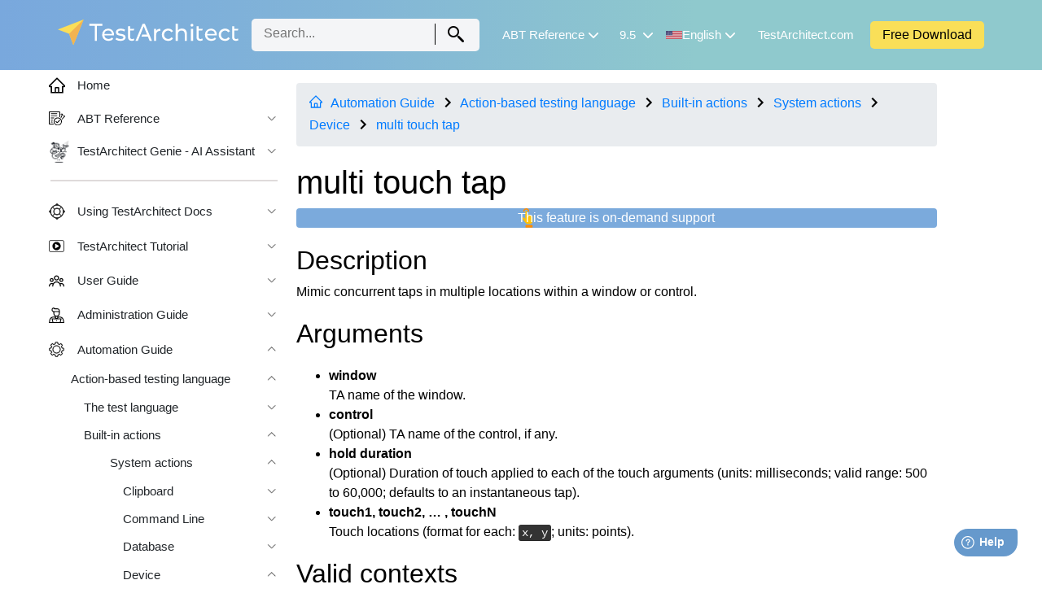

--- FILE ---
content_type: text/html
request_url: https://docs.testarchitect.com/automation-guide/action-based-testing-language/built-in-actions/system-actions/device/multi-touch-tap/
body_size: 15529
content:
<!doctype html><html lang=en><head><meta charset=utf-8><meta http-equiv=x-ua-compatible content="IE=edge"><meta name=viewport content="width=device-width,initial-scale=1,maximum-scale=1,user-scalable=no,shrink-to-fit=no"><title>multi touch tap</title><meta name=description content="Description Mimic concurrent taps in multiple locations within a window or control. Arguments window TA name of the window. control (Optional) TA name of the control, if any. hold duration (Optional) ..."><meta name=keywords content="built-in actions,multi touch tap,multi touch tap (action),iOS (action),multi touch tap,2 finger tap,tap with 2 fingers.,tap with 3 fingers"><meta name=docsearch:version content="9.5"><meta name=docsearch:language content="en"><meta name=generator content="Hugo 0.111.0"><link rel=stylesheet href=https://docs.testarchitect.com/css/custom-css.min.css integrity><link href=https://docs.testarchitect.com/index.xml rel=alternate type=application/rss+xml><link rel=canonical href=https://docs.testarchitect.com/automation-guide/action-based-testing-language/built-in-actions/system-actions/device/multi-touch-tap/><link rel=stylesheet href=https://docs.testarchitect.com/css/theme.min.css integrity><link rel=stylesheet href=https://docs.testarchitect.com/css/header.min.css integrity><link rel=icon type=image/png href=https://docs.testarchitect.com/images/TA_favicon.png><link rel=image_src href=https://docs.testarchitect.com/images/TA_Help_Thumbnail.png><link rel=stylesheet href=https://docs.testarchitect.com/css/chroma.min.css integrity><script src=https://cdn.jsdelivr.net/npm/algoliasearch@4></script>
<script src=https://cdn.jsdelivr.net/npm/jquery@3.3.1/dist/jquery.min.js></script>
<script defer src=https://cdn.jsdelivr.net/npm/jquery.easing@1.4.1/jquery.easing.min.js></script>
<script src=https://docs.testarchitect.com/js/docsearch.js></script>
<script>window.location.toString().indexOf("https://docs.testarchitect.com/#")!=-1&&location.replace(window.location.toString().replace("#",""))</script><script defer src=https://cdnjs.cloudflare.com/ajax/libs/popper.js/1.12.9/umd/popper.min.js integrity=sha384-ApNbgh9B+Y1QKtv3Rn7W3mgPxhU9K/ScQsAP7hUibX39j7fakFPskvXusvfa0b4Q crossorigin=anonymous></script>
<script defer src=https://docs.testarchitect.com/js/bundle.js></script>
<script defer src=https://cdnjs.cloudflare.com/ajax/libs/mark.js/8.11.1/jquery.mark.min.js></script>
<script defer src=https://docs.testarchitect.com/js/jquery.imageviewer.js></script>
<link rel=stylesheet href=https://maxcdn.bootstrapcdn.com/bootstrap/4.0.0/css/bootstrap.min.css><script src=https://cdnjs.cloudflare.com/ajax/libs/popper.js/1.12.9/umd/popper.min.js></script>
<script src=https://maxcdn.bootstrapcdn.com/bootstrap/4.0.0/js/bootstrap.min.js></script>
<script src=https://cdnjs.cloudflare.com/ajax/libs/bootstrap-select/1.13.1/js/bootstrap-select.min.js></script>
<link rel=stylesheet href=https://cdnjs.cloudflare.com/ajax/libs/bootstrap-select/1.13.1/css/bootstrap-select.css><script>(function(e,t,n,s,o){e[s]=e[s]||[],e[s].push({"gtm.start":(new Date).getTime(),event:"gtm.js"});var a=t.getElementsByTagName(n)[0],i=t.createElement(n),r=s!="dataLayer"?"&l="+s:"";i.async=!0,i.src="https://www.googletagmanager.com/gtm.js?id="+o+r,a.parentNode.insertBefore(i,a)})(window,document,"script","dataLayer","GTM-P4JC5XV")</script><script>window.fwSettings={widget_id:4000000197},!function(){if("function"!=typeof window.FreshworksWidget){var e=function(){e.q.push(arguments)};e.q=[],window.FreshworksWidget=e}}()</script><script type=text/javascript src=https://widget.freshworks.com/widgets/4000000197.js async defer></script><meta property="og:title" content="TestArchitect Docs - multi touch tap"><meta property="og:description" content="Description Mimic concurrent taps in multiple locations within a window or control. Arguments window TA name of the window. control (Optional) TA name of the control, if any. hold duration (Optional) ..."><meta property="og:type" content="article"><meta property="og:url" content="https://docs.testarchitect.com/automation-guide/action-based-testing-language/built-in-actions/system-actions/device/multi-touch-tap/"><meta property="og:image" content="https://docs.testarchitect.com//images/TA_favicon.png"><meta property="article:section" content="Device"><meta property="og:site_name" content="TestAchitect Docs"><meta name=twitter:card content="summary"><meta name=twitter:title content="multi touch tap"><meta name=twitter:description content="Description Mimic concurrent taps in multiple locations within a window or control. Arguments window TA name of the window. control (Optional) TA name of the control, if any. hold duration (Optional) ..."><meta itemprop=name content="multi touch tap"><meta itemprop=description content="Description Mimic concurrent taps in multiple locations within a window or control. Arguments window TA name of the window. control (Optional) TA name of the control, if any. hold duration (Optional) ..."><meta itemprop=wordCount content="348"><meta itemprop=keywords content></head><body><div class=algolia_id style=display:none>UWJO5BIX64</div><div class=algolia_key style=display:none>5b26554d27c755f42cc88a1ba1866f09</div><noscript><iframe src="https://www.googletagmanager.com/ns.html?id=GTM-P4JC5XV" height=0 width=0 style=display:none;visibility:hidden></iframe></noscript><style>@media(max-width:992px){.btn-testarchitect{color:#000!important;line-height:35px;margin-left:10px}}.search-baner{height:200px;width:100%;background-image:url(images/banner.png%7c%20absURL);background-size:cover;background-position:50%;background-repeat:no-repeat;.loader { position: fixed; left: 0px; top: 0px; width: 100%; height: 100%; z-index: 9999; background: url("https://docs.testarchitect.com/images/loading.gif") 50% 50% no-repeat rgb(167, 161, 161,0.4); } @keyframes spin { 0% { transform: rotate(0deg); } 100% { transform: rotate(360deg); } } #loader-container{ display: none; }}</style><header id=page-header style="background-image:linear-gradient(to right,#79A8DD,#82B5D7,#8FC9CD,#8FC9CD);outline:none" tabindex=1><nav class="navbar navbar-expand-lg navbar-light nav-custom"><a style=width:222px;height:50px class=navbar-brand href=https://docs.testarchitect.com/><img title src=https://docs.testarchitect.com/images/TA_logo_whitle.svg alt=logo width=222px height=50px class=disable-view></a><div class=search-container><form id=search-header__form style=display:inline><input name=query type=search class=search__input placeholder=Search... id=search-header maxlength=506><div id=searchResults></div><span class=search__label><div class=vertical-line></div><img class=search__icon src="[data-uri]">
<button class=search__btn type=submit form=search-header__form></button></span></form></div><button class=navbar-toggler type=button data-toggle=collapse data-target=#navbarSupportedContent aria-controls=navbarSupportedContent aria-expanded=false aria-label="Toggle navigation">
<span class=navbar-toggler-icon></span></button><div class="collapse navbar-collapse" id=navbarSupportedContent><ul class="navbar-nav mr-20 hidden-tb"><li class="nav-item dropdown"><a style=position:relative class="nav-link navbarDropdown2" role=button><div class=mobile-language><img src=https://docs.testarchitect.com/images/version.svg aria-hidden=true alt="select version" width=20px height=20px></div><span style=color:#fff;font-size:15px>ABT Reference</span><span id=search-toggle class=language-toggle><img style=width:12px;cursor:unset src=https://docs.testarchitect.com/images/arrow-down.svg></span></a><div id=contain-searchs class=dropdown-menu aria-labelledby=navbarDropdown2><a class=dropdown-item href=../../../../../../built-in-actions-reference/>Built-in Actions</a>
<a class=dropdown-item href=../../../../../../built-in-settings-reference/>Built-in Settings</a></div></li></ul><div class="sidebar top-menu"><nav class=slide-menu><ul><li><a href=../../../../../../><span class=menu-icon><svg viewBox="64 64 896 896" focusable="false" data-icon="home" width="20" height="20" fill="currentcolor" aria-hidden="true"><path d="M946.5 505 560.1 118.8l-25.9-25.9a31.5 31.5.0 00-44.4.0L77.5 505a63.9 63.9.0 00-18.8 46c.4 35.2 29.7 63.3 64.9 63.3h42.5V940h691.8V614.3h43.4c17.1.0 33.2-6.7 45.3-18.8a63.6 63.6.0 0018.7-45.3c0-17-6.7-33.1-18.8-45.2zM568 868H456V664h112v204zm217.9-325.7V868H632V640c0-22.1-17.9-40-40-40H432c-22.1.0-40 17.9-40 40v228H238.1V542.3h-96l370-369.7 23.1 23.1L882 542.3h-96.1z"/></svg></span>Home</a></li><li class=has-sub-menu><a href=# class="main-heigh menu-item navbarDropdown2"><span class=menu-icon><img src=https://docs.testarchitect.com/images/version.svg aria-hidden=true alt="select version" width=20px height=20px></span>
ABT Reference
<span class="mark closed" onclick=loadSectionMenu(this)><img style=opacity:.8;width:12px src=[data-uri]></span></a><ul class=sub-menu><li><a class=dropdown-item href=../../../../../../built-in-actions-reference/>Built-in Actions</a></li><li><a class=dropdown-item href=../../../../../../built-in-settings-reference/>Built-in Settings</a></li></ul></li><li class=has-sub-menu><a href=https://docs.testarchitect.com/genie-ai-assistant/ title="User's guide Genie."><span class=menu-icon><img src=https://docs.testarchitect.com/images/TA_Help/Images/genie_icon.png class=disable-view alt width=28px height=28px></span>
TestArchitect Genie - AI Assistant
<span class="mark closed" onclick=loadSectionMenu(this)><img style=opacity:.8;width:12px src=[data-uri]></span></a><ul class=sub-menu></ul></li><hr class=style-hr><li class=has-sub-menu><a class='main-heigh menu-item' href=https://docs.testarchitect.com/using-the-testarchitect-help-system/ title="TestArchitect Docs is located at https://docs.testarchitect.com"><span class=menu-icon><img src=https://docs.testarchitect.com/images/icon-01.svg class=disable-view alt width=20px height=20px></span>
Using TestArchitect Docs
<span class="mark closed" onclick=loadSectionMenu(this)><img style=opacity:.8;width:12px src=[data-uri]></span></a><ul class=sub-menu></ul></li><li class=has-sub-menu><a class='main-heigh menu-item' href=https://docs.testarchitect.com/testarchitect-tutorial/ title="Get started creating and managing your tests with TestArchitect by reviewing these introductory lessons."><span class=menu-icon><img src=https://docs.testarchitect.com/images/icon-02.svg class=disable-view alt width=19px height=19px></span>
TestArchitect Tutorial
<span class="mark closed" onclick=loadSectionMenu(this)><img style=opacity:.8;width:12px src=[data-uri]></span></a><ul class=sub-menu></ul></li><li class=has-sub-menu><a class='main-heigh menu-item' href=https://docs.testarchitect.com/user-guide/ title="This guide provides instructions on using TestArchitect. It also explains the environment requirements for TestArchitect and describes the process of running tests and reviewing test results."><span class=menu-icon><img src=https://docs.testarchitect.com/images/icon-03.svg class=disable-view alt width=19px height=19px></span>
User Guide
<span class="mark closed" onclick=loadSectionMenu(this)><img style=opacity:.8;width:12px src=[data-uri]></span></a><ul class=sub-menu></ul></li><li class=has-sub-menu><a class='main-heigh menu-item' href=https://docs.testarchitect.com/administration-guide/ title="Learn how to set up and administrate the License Server, the Repository Server, etc."><span class=menu-icon><img src=https://docs.testarchitect.com/images/icon-04.svg class=disable-view alt width=19px height=19px></span>
Administration Guide
<span class="mark closed" onclick=loadSectionMenu(this)><img style=opacity:.8;width:12px src=[data-uri]></span></a><ul class=sub-menu></ul></li><li class='parent
has-sub-menu'><a class='main-heigh menu-item' href=https://docs.testarchitect.com/automation-guide/ title="With TestArchitect, you can test apps running on various environments, such as, desktop, web, mobile applications, etc."><span class=menu-icon><img src=https://docs.testarchitect.com/images/icon-05.svg class=disable-view alt width=19px height=19px></span>
Automation Guide
<span class="mark opened"><img style=opacity:.8;width:12px src="[data-uri]"></span></a><ul class=sub-menu><li class='parent
has-sub-menu'><a href=https://docs.testarchitect.com/automation-guide/action-based-testing-language/ title="Action Based Testing (ABT) is usually considered to be an automation technique. It is commonly positioned as an advanced and practical alternative to other techniques like &amp;#34;record &amp;amp; playback&amp;#34; or &amp;#34;scripting&amp;#34;. Much about ABT is discussed in the following pages.">Action-based testing language
<span class="mark opened"><img style=opacity:.8;width:12px src="[data-uri]"></span></a><ul class=sub-menu><li class=has-sub-menu><a href=https://docs.testarchitect.com/automation-guide/action-based-testing-language/the-test-language/ title="Most tests consist of a sequence of action lines, with their action keywords and arguments. Actions are available as built-in actions, or can be created as user actions, implemented either with action definitions or programmed in an automation harness.">The test language
<span class="mark closed" onclick=loadSectionMenu(this)><img style=opacity:.8;width:12px src=[data-uri]></span></a><ul class=sub-menu></ul></li><li class='parent
has-sub-menu'><a href=https://docs.testarchitect.com/automation-guide/action-based-testing-language/built-in-actions/ title="TestArchitect includes a library of built-in actions to perform a myriad of functions.">Built-in actions
<span class="mark opened"><img style=opacity:.8;width:12px src="[data-uri]"></span></a><ul class=sub-menu><li class='parent
has-sub-menu'><a href=https://docs.testarchitect.com/automation-guide/action-based-testing-language/built-in-actions/system-actions/ title="System built-in actions include those which allow your test to interact with the host operating system of your test automation, and perform other miscellaneous functions.">System actions
<span class="mark opened"><img style=opacity:.8;width:12px src="[data-uri]"></span></a><ul class=sub-menu><li class=has-sub-menu><a href=https://docs.testarchitect.com/automation-guide/action-based-testing-language/built-in-actions/system-actions/clipboard/ title="Clipboard built-in actions include those actions which allow your test to interact with the short-term data storage of the host system clipboard.">Clipboard
<span class="mark closed" onclick=loadSectionMenu(this)><img style=opacity:.8;width:12px src=[data-uri]></span></a><ul class=sub-menu></ul></li><li class=has-sub-menu><a href=https://docs.testarchitect.com/automation-guide/action-based-testing-language/built-in-actions/system-actions/command-line/ title="Command line actions are those built-in actions which interact with the host computer's operating system through the command line interface (CLI).">Command Line
<span class="mark closed" onclick=loadSectionMenu(this)><img style=opacity:.8;width:12px src=[data-uri]></span></a><ul class=sub-menu></ul></li><li class=has-sub-menu><a href=https://docs.testarchitect.com/automation-guide/action-based-testing-language/built-in-actions/system-actions/database/ title="This section includes built-in actions that connect to and run queries on database management systems (DBMSs) or Microsoft Excel data sources.">Database
<span class="mark closed" onclick=loadSectionMenu(this)><img style=opacity:.8;width:12px src=[data-uri]></span></a><ul class=sub-menu></ul></li><li class='parent
has-sub-menu'><a href=https://docs.testarchitect.com/automation-guide/action-based-testing-language/built-in-actions/system-actions/device/ title="Device built-in actions communicate with mobile devices attached to your test machines.">Device
<span class="mark opened"><img style=opacity:.8;width:12px src="[data-uri]"></span></a><ul class=sub-menu><li class=menut-item><a href=https://docs.testarchitect.com/automation-guide/action-based-testing-language/built-in-actions/system-actions/device/assign-cloud-device/ title="Description Assign a logical name for a given capability of a target cloud device. This name may then be used in the action connect cloud device . Arguments url URL Appium server capability Set of ...">assign cloud device</a></li><li class=menut-item><a href=https://docs.testarchitect.com/automation-guide/action-based-testing-language/built-in-actions/system-actions/device/assign-device/ title="Description Assign a logical name for a given capability of a target mobile device. This name may then be used in the action connect mobile device . Arguments url URL Appium server capability Set of ...">assign device</a></li><li class=menut-item><a href=https://docs.testarchitect.com/automation-guide/action-based-testing-language/built-in-actions/system-actions/device/check-displayed-text/ title="Description Check the text in a control against an expected text string. Result is Passed if the two strings match ; otherwise Failed . Arguments window TA name of the window. control TA name of the ...">check displayed text</a></li><li class=menut-item><a href=https://docs.testarchitect.com/automation-guide/action-based-testing-language/built-in-actions/system-actions/device/check-toast-message/ title="Description Check the toast message on a mobile device against an expected string value. Result is Passed if the values match within a specified timeout period ; otherwise Failed . Arguments message ...">check toast message</a></li><li class=menut-item><a href=https://docs.testarchitect.com/automation-guide/action-based-testing-language/built-in-actions/system-actions/device/connect-cloud-device/ title="Description Logically connect to a cloud-based device and make that device the target for the automation. Arguments name Logical name of the target cloud device session id Variable to hold the ...">connect cloud device</a></li><li class=menut-item><a href=https://docs.testarchitect.com/automation-guide/action-based-testing-language/built-in-actions/system-actions/device/connect-device/ title="Description Logically connect to a  mobile device and make that mobile device the target for the automation. Arguments name Logical name of the target mobile device session id Variable to hold the ...">connect device</a></li><li class=menut-item><a href=https://docs.testarchitect.com/automation-guide/action-based-testing-language/built-in-actions/system-actions/device/disconnect-all-cloud-devices/ title="Description Logically disconnect all currently-connected cloud devices. Arguments There are no arguments for this action. Notes This built-in action applies only to WebDriver based cloud services. ( ...">disconnect all cloud devices</a></li><li class=menut-item><a href=https://docs.testarchitect.com/automation-guide/action-based-testing-language/built-in-actions/system-actions/device/disconnect-all-devices/ title="Description Logically disconnect all currently-connected mobile devices. Arguments There are no arguments for this action. Notes This built-in action applies only to WebDriver based services. ( ...">disconnect all devices</a></li><li class=menut-item><a href=https://docs.testarchitect.com/automation-guide/action-based-testing-language/built-in-actions/system-actions/device/disconnect-cloud-device/ title="Description Logically disconnect the target cloud device. Arguments session id Session ID of the currently-connected cloud device Notes This built-in action applies only to WebDriver based cloud ...">disconnect cloud device</a></li><li class=menut-item><a href=https://docs.testarchitect.com/automation-guide/action-based-testing-language/built-in-actions/system-actions/device/disconnect-device/ title="Description Logically disconnect the target device. Arguments session id Session ID of the currently-connected device Notes This built-in action applies only to WebDriver based ...">disconnect device</a></li><li class=menut-item><a href=https://docs.testarchitect.com/automation-guide/action-based-testing-language/built-in-actions/system-actions/device/drag/ title="Description Simulate a long press operation, and then perform a drag-and-drop to a specified destination on the screen. Arguments x1 Horizontal position of starting point, in pixels 1 , from left edge ...">drag</a></li><li class=menut-item><a href=https://docs.testarchitect.com/automation-guide/action-based-testing-language/built-in-actions/system-actions/device/get-app-performance-information/ title="Description Return the current performance information of an application running on the test device. Arguments package name APK name of the application of interest. cpu usage Variable to hold returned ...">get app performance information</a></li><li class=menut-item><a href=https://docs.testarchitect.com/automation-guide/action-based-testing-language/built-in-actions/system-actions/device/get-cloud-device-session-id/ title="Description Retrieve session ID of the connected cloud device. Arguments session id Variable to receive the session ID. Notes This built-in action applies only to WebDriver based cloud services. ( ...">get cloud device session id</a></li><li class=menut-item><a href=https://docs.testarchitect.com/automation-guide/action-based-testing-language/built-in-actions/system-actions/device/get-device-session-id/ title="Description Retrieve session ID of the connected mobile device. Arguments session id Variable to receive the session ID. Notes This built-in action applies only to WebDriver based cloud services. ( ...">get device session id</a></li><li class=menut-item><a href=https://docs.testarchitect.com/automation-guide/action-based-testing-language/built-in-actions/system-actions/device/get-device-information/ title="Description Return information relating to the current mobile device under test. Arguments os version Variable to hold the returned mobile operating system version. model Variable to hold the returned ...">get device information</a></li><li class=menut-item><a href=https://docs.testarchitect.com/automation-guide/action-based-testing-language/built-in-actions/system-actions/device/get-device-log-file/ title="Description Capture the Android system log file associated with the Android logcat command, and save it as a file to the test controller. Arguments path Location (absolute path) to which to save the ...">get device log file</a></li><li class=menut-item><a href=https://docs.testarchitect.com/automation-guide/action-based-testing-language/built-in-actions/system-actions/device/get-device-screen-size/ title="Description Return the physical screen size of the mobile device under test. Arguments device screen size (Optional) Variable to hold the returned screen size (that is, the diagonal), in inches. Valid ...">get device screen size</a></li><li class=menut-item><a href=https://docs.testarchitect.com/automation-guide/action-based-testing-language/built-in-actions/system-actions/device/get-displayed-text/ title="Description Retrieve the all text displayed in a control. Arguments window TA name of the window. control TA name of the control. variable (Optional) Variable to receive the returned text. Valid ...">get displayed text</a></li><li class=menut-item><a href=https://docs.testarchitect.com/automation-guide/action-based-testing-language/built-in-actions/system-actions/device/get-screen-orientation/ title="Description Return the current orientation of the mobile device. Arguments variable (Optional) Variable to receive the returned value . Possible returned values: portrait landscape Valid contexts This ...">get screen orientation</a></li><li class=menut-item><a href=https://docs.testarchitect.com/automation-guide/action-based-testing-language/built-in-actions/system-actions/device/kill-process/ title="Description Terminate a running process on a mobile device. Arguments process name The process id (aka name, bundle ID or package name) of the running process. (See Notes section for how to determine ...">kill process</a></li><li class=menut-item><a href=https://docs.testarchitect.com/automation-guide/action-based-testing-language/built-in-actions/system-actions/device/multi-touch-slide/ title="Description Mimic the gesture of placing the fingers on specified locations, then swiping with all fingers traveling in a parallel direction. Arguments window TA name of the window. destination point ...">multi touch slide</a></li><li id=active class="active menut-item"><a href=https://docs.testarchitect.com/automation-guide/action-based-testing-language/built-in-actions/system-actions/device/multi-touch-tap/ title="Description Mimic concurrent taps in multiple locations within a window or control. Arguments window TA name of the window. control (Optional) TA name of the control, if any. hold duration (Optional) ...">multi touch tap</a></li><li class=menut-item><a href=https://docs.testarchitect.com/automation-guide/action-based-testing-language/built-in-actions/system-actions/device/pinch/ title="Description Simulate the placing of two fingers on the device surface, followed by the fingers approaching each other (pinch in) or diverging (pinch out). Arguments type Type of pinch. Allowable ...">pinch</a></li><li class=menut-item><a href=https://docs.testarchitect.com/automation-guide/action-based-testing-language/built-in-actions/system-actions/device/press-device-buttons/ title="Description Simulate the pressing of a physical button on a mobile device. Arguments buttons Button to press. Supported values/buttons: {power} {camera} {volume up} {volume down} {home} {back} {menu} ...">press device buttons</a></li><li class=menut-item><a href=https://docs.testarchitect.com/automation-guide/action-based-testing-language/built-in-actions/system-actions/device/scroll-to-view/ title="Description If the control exists in the window but is outside of the viewing area, scroll the control into view. Arguments window TA name of the window. control TA name of the control. Valid contexts ...">scroll to view</a></li><li class=menut-item><a href=https://docs.testarchitect.com/automation-guide/action-based-testing-language/built-in-actions/system-actions/device/set-screen-orientation/ title="Description Set the orientation of the device's screen to portrait or landscape. Arguments orientation Screen orientation to be set. Allowable values: portrait (or p ). landscape (or l ). Valid ...">set screen orientation</a></li><li class=menut-item><a href=https://docs.testarchitect.com/automation-guide/action-based-testing-language/built-in-actions/system-actions/device/slide/ title="Description Mimic the action of a finger sliding across the screen. Arguments x1 Horizontal position of starting point (units: pixels 1 , relative to left edge of display). y1 Vertical position of ...">slide</a></li><li class=menut-item><a href=https://docs.testarchitect.com/automation-guide/action-based-testing-language/built-in-actions/system-actions/device/tap/ title="Description Administer a tap within the test device's control, window or screen. Arguments window (Optional) TA name of the window. control (Optional) TA name of the control. x (Optional) Horizontal ...">tap</a></li><li class=menut-item><a href=https://docs.testarchitect.com/automation-guide/action-based-testing-language/built-in-actions/system-actions/device/use-cloud-device/ title="Description Use a cloud device, as specified by its session ID, to run automated tests. Arguments session id Session ID of the target cloud device. Notes This built-in action applies only to WebDriver ...">use cloud device</a></li><li class=menut-item><a href=https://docs.testarchitect.com/automation-guide/action-based-testing-language/built-in-actions/system-actions/device/use-device/ title="Description Use a mobile device, as specified by its session ID, to run automated tests. Arguments session id Session ID of the target mobile device. Notes This built-in action applies only to WebDriver ...">use device</a></li><li class=menut-item><a href=https://docs.testarchitect.com/automation-guide/action-based-testing-language/built-in-actions/system-actions/device/use-host-machine/ title="Description Switch the test run back to the host machine from the currently-connected device in order to continue to run the remaining tests. Arguments There are no arguments for this built-in ...">use host machine</a></li></ul></li><li class=has-sub-menu><a href=https://docs.testarchitect.com/automation-guide/action-based-testing-language/built-in-actions/system-actions/file-and-folder/ title="File and folder built-in actions provide a comprehensive way to work with text files, and folders.">File and Folder
<span class="mark closed" onclick=loadSectionMenu(this)><img style=opacity:.8;width:12px src=[data-uri]></span></a><ul class=sub-menu></ul></li><li class=has-sub-menu><a href=https://docs.testarchitect.com/automation-guide/action-based-testing-language/built-in-actions/system-actions/json/ title="This section contains information on JSON automation.">JSON
<span class="mark closed" onclick=loadSectionMenu(this)><img style=opacity:.8;width:12px src=[data-uri]></span></a><ul class=sub-menu></ul></li><li class=has-sub-menu><a href=https://docs.testarchitect.com/automation-guide/action-based-testing-language/built-in-actions/system-actions/keyboard/ title="This category consists of a single built-in action, type, which can simulate the pressing of keys such as Enter, Spacebar, Backspace, all arrow keys, and function keys ( F1, F2, etc.), as well as key combinations.">Keyboard
<span class="mark closed" onclick=loadSectionMenu(this)><img style=opacity:.8;width:12px src=[data-uri]></span></a><ul class=sub-menu></ul></li><li class=has-sub-menu><a href=https://docs.testarchitect.com/automation-guide/action-based-testing-language/built-in-actions/system-actions/mouse/ title="Mouse built-in actions are used to mimic mouse events, such as clicks, moves, and drags.">Mouse
<span class="mark closed" onclick=loadSectionMenu(this)><img style=opacity:.8;width:12px src=[data-uri]></span></a><ul class=sub-menu></ul></li><li class=has-sub-menu><a href=https://docs.testarchitect.com/automation-guide/action-based-testing-language/built-in-actions/system-actions/operating-system/ title="Operating system built-in actions help you monitor and interact with desktop or mobile operating systems on your test machine(s).">Operating System
<span class="mark closed" onclick=loadSectionMenu(this)><img style=opacity:.8;width:12px src=[data-uri]></span></a><ul class=sub-menu></ul></li><li class=has-sub-menu><a href=https://docs.testarchitect.com/automation-guide/action-based-testing-language/built-in-actions/system-actions/xml/ title="This section contains information on XML automation.">XML
<span class="mark closed" onclick=loadSectionMenu(this)><img style=opacity:.8;width:12px src=[data-uri]></span></a><ul class=sub-menu></ul></li><li class=has-sub-menu><a href=https://docs.testarchitect.com/automation-guide/action-based-testing-language/built-in-actions/system-actions/web-services/ title="Web services are specific applications that can be published and called over the Internet by client applications. This section includes built-in actions that support functional testing of web services.">Web services
<span class="mark closed" onclick=loadSectionMenu(this)><img style=opacity:.8;width:12px src=[data-uri]></span></a><ul class=sub-menu></ul></li></ul></li><li class=has-sub-menu><a href=https://docs.testarchitect.com/automation-guide/action-based-testing-language/built-in-actions/test-support-actions/ title="The Test Support category of built-in actions includes those actions which perform execution control, test resource declaration, test documentation, and reporting.">Test Support actions
<span class="mark closed" onclick=loadSectionMenu(this)><img style=opacity:.8;width:12px src=[data-uri]></span></a><ul class=sub-menu></ul></li><li class=has-sub-menu><a href=https://docs.testarchitect.com/automation-guide/action-based-testing-language/built-in-actions/user-interface-actions/ title="User interface actions include those automation actions which interact with the application under test.">User Interface actions
<span class="mark closed" onclick=loadSectionMenu(this)><img style=opacity:.8;width:12px src=[data-uri]></span></a><ul class=sub-menu></ul></li></ul></li><li class=has-sub-menu><a href=https://docs.testarchitect.com/automation-guide/action-based-testing-language/built-in-settings/ title="TestArchitect has a number of built-in settings that control various runtime behaviors of TestArchitect.">Built-in settings
<span class="mark closed" onclick=loadSectionMenu(this)><img style=opacity:.8;width:12px src=[data-uri]></span></a><ul class=sub-menu></ul></li><li class=has-sub-menu><a href=https://docs.testarchitect.com/automation-guide/action-based-testing-language/testarchitect-automation-classes/ title="Language independent syntax line notations, and basic functions in TestArchitect automation and engine classes.">TestArchitect Automation Classes
<span class="mark closed" onclick=loadSectionMenu(this)><img style=opacity:.8;width:12px src=[data-uri]></span></a><ul class=sub-menu></ul></li></ul></li><li class=has-sub-menu><a href=https://docs.testarchitect.com/automation-guide/microsoft-ui-automation/ title="Microsoft UI Automation (UIA) is an accessibility framework for Microsoft Windows, and is the successor to Microsoft Active Accessibility (MSAA). One of its purposes is to assist in automated testing by providing programmatic access to UI controls.">Microsoft UI Automation
<span class="mark closed" onclick=loadSectionMenu(this)><img style=opacity:.8;width:12px src=[data-uri]></span></a><ul class=sub-menu></ul></li><li class=has-sub-menu><a href=https://docs.testarchitect.com/automation-guide/application-testing/ title="TestArchitect supports the testing of desktop, web and mobile applications built with a variety of different technologies, and running on various platforms.">Application testing
<span class="mark closed" onclick=loadSectionMenu(this)><img style=opacity:.8;width:12px src=[data-uri]></span></a><ul class=sub-menu></ul></li><li class=has-sub-menu><a href=https://docs.testarchitect.com/automation-guide/diagnosing-and-resolving-automation-errors/ title="This section describes possible errors that you might encounter during automation, their common causes and possible solutions.">Diagnosing and resolving automation errors
<span class="mark closed" onclick=loadSectionMenu(this)><img style=opacity:.8;width:12px src=[data-uri]></span></a><ul class=sub-menu></ul></li></ul></li></ul></nav></div><ul class="navbar-nav mr-auto hidden-tb"><li class="nav-item dropdown" id=version-selector><a style=position:relative class="nav-link navbarDropdown1" href=# role=button><div class=mobile-language><img src=https://docs.testarchitect.com/images/version.svg aria-hidden=true alt="select version" width=20px height=20px></div><span id=current-vers style=color:#fff;font-size:15px>9.5 </span><span id=version-toggle class=language-toggle><img style=width:12px;cursor:unset src=https://docs.testarchitect.com/images/arrow-down.svg></span></a><div id=contain-version class=dropdown-menu aria-labelledby=navbarDropdown1><a class=dropdown-item onclick='selectVersion("https://docs.testarchitect.com/9.4/automation-guide/action-based-testing-language/built-in-actions/system-actions/device/multi-touch-tap/","9.4")'>9.4</a>
<a class=dropdown-item onclick='selectVersion("https://docs.testarchitect.com/9.3/automation-guide/action-based-testing-language/built-in-actions/system-actions/device/multi-touch-tap/","9.3")'>9.3</a>
<a class=dropdown-item onclick='selectVersion("https://docs.testarchitect.com/9.2/automation-guide/action-based-testing-language/built-in-actions/system-actions/device/multi-touch-tap/","9.2")'>9.2</a>
<a class=dropdown-item onclick='selectVersion("https://docs.testarchitect.com/9.1/automation-guide/action-based-testing-language/built-in-actions/system-actions/device/multi-touch-tap/","9.1")'>9.1</a>
<a class=dropdown-item onclick='selectVersion("https://docs.testarchitect.com/9.0/automation-guide/action-based-testing-language/built-in-actions/system-actions/device/multi-touch-tap/","9.0")'>9.0</a>
<a class=dropdown-item onclick='selectVersion("https://docs.testarchitect.com/8.5/automation-guide/action-based-testing-language/built-in-actions/system-actions/device/multi-touch-tap/","8.5")'>8.5</a></div></li><script type=text/javascript>const unsupportedPath="/9.3/ja/";function showNotSupportVersion(){var t=document.getElementById("not-support-version-template"),n=t.content.cloneNode(!0),s=document.getElementById("not-support-version-content");s.replaceChildren(n)}function selectVersion(e,t){if(e.endsWith(unsupportedPath)){showNotSupportVersion(t);return}const n=new XMLHttpRequest;n.open("head",e,!0),n.onreadystatechange=()=>{n.status==404?showNotSupportVersion(t):window.location.href=e},n.send()}</script><li class="nav-item dropdown" id=language-container><a style=position:relative class="nav-link navbarDropdown" href=# role=button><div class=image-lan><img class="img-lan disable-view" id=current_en src=https://docs.testarchitect.com/images/flags/en.png width=20 height=11></img></div><div class=mobile-language><svg viewBox="64 64 896 896" focusable="false" alt="select language" data-icon="global" width="20" height="20" fill="currentcolor" aria-hidden="true"><path d="M854.4 800.9c.2-.3.5-.6.7-.9C920.6 722.1 960 621.7 960 512s-39.4-210.1-104.8-288c-.2-.3-.5-.5-.7-.8-1.1-1.3-2.1-2.5-3.2-3.7-.4-.5-.8-.9-1.2-1.4l-4.1-4.7-.1-.1c-1.5-1.7-3.1-3.4-4.6-5.1l-.1-.1c-3.2-3.4-6.4-6.8-9.7-10.1l-.1-.1-4.8-4.8-.3-.3c-1.5-1.5-3-2.9-4.5-4.3-.5-.5-1-1-1.6-1.5-1-1-2-1.9-3-2.8-.3-.3-.7-.6-1-1C736.4 109.2 629.5 64 512 64s-224.4 45.2-304.3 119.2c-.3.3-.7.6-1 1-1 .9-2 1.9-3 2.9-.5.5-1 1-1.6 1.5-1.5 1.4-3 2.9-4.5 4.3l-.3.3-4.8 4.8-.1.1c-3.3 3.3-6.5 6.7-9.7 10.1l-.1.1c-1.6 1.7-3.1 3.4-4.6 5.1l-.1.1c-1.4 1.5-2.8 3.1-4.1 4.7-.4.5-.8.9-1.2 1.4-1.1 1.2-2.1 2.5-3.2 3.7-.2.3-.5.5-.7.8C103.4 301.9 64 402.3 64 512s39.4 210.1 104.8 288c.2.3.5.6.7.9l3.1 3.7c.4.5.8.9 1.2 1.4l4.1 4.7c0 .1.1.1.1.2 1.5 1.7 3 3.4 4.6 5l.1.1c3.2 3.4 6.4 6.8 9.6 10.1l.1.1c1.6 1.6 3.1 3.2 4.7 4.7l.3.3c3.3 3.3 6.7 6.5 10.1 9.6 80.1 74 187 119.2 304.5 119.2s224.4-45.2 304.3-119.2a3e2 3e2.0 0010-9.6l.3-.3c1.6-1.6 3.2-3.1 4.7-4.7l.1-.1c3.3-3.3 6.5-6.7 9.6-10.1l.1-.1c1.5-1.7 3.1-3.3 4.6-5 0-.1.1-.1.1-.2 1.4-1.5 2.8-3.1 4.1-4.7.4-.5.8-.9 1.2-1.4a99 99 0 003.3-3.7zm4.1-142.6c-13.8 32.6-32 62.8-54.2 90.2a444.07 444.07.0 00-81.5-55.9c11.6-46.9 18.8-98.4 20.7-152.6H887c-3 40.9-12.6 80.6-28.5 118.3zM887 484H743.5c-1.9-54.2-9.1-105.7-20.7-152.6 29.3-15.6 56.6-34.4 81.5-55.9A373.86 373.86.0 01887 484zM658.3 165.5c39.7 16.8 75.8 40 107.6 69.2a394.72 394.72.0 01-59.4 41.8c-15.7-45-35.8-84.1-59.2-115.4 3.7 1.4 7.4 2.9 11 4.4zm-90.6 700.6c-9.2 7.2-18.4 12.7-27.7 16.4V697a389.1 389.1.0 01115.7 26.2c-8.3 24.6-17.9 47.3-29 67.8-17.4 32.4-37.8 58.3-59 75.1zm59-633.1c11 20.6 20.7 43.3 29 67.8A389.1 389.1.0 01540 327V141.6c9.2 3.7 18.5 9.1 27.7 16.4 21.2 16.7 41.6 42.6 59 75zM540 640.9V540h147.5c-1.6 44.2-7.1 87.1-16.3 127.8l-.3 1.2A445.02 445.02.0 00540 640.9zm0-156.9V383.1c45.8-2.8 89.8-12.5 130.9-28.1l.3 1.2c9.2 40.7 14.7 83.5 16.3 127.8H540zm-56 56v100.9c-45.8 2.8-89.8 12.5-130.9 28.1l-.3-1.2c-9.2-40.7-14.7-83.5-16.3-127.8H484zm-147.5-56c1.6-44.2 7.1-87.1 16.3-127.8l.3-1.2c41.1 15.6 85 25.3 130.9 28.1V484H336.5zM484 697v185.4c-9.2-3.7-18.5-9.1-27.7-16.4-21.2-16.7-41.7-42.7-59.1-75.1-11-20.6-20.7-43.3-29-67.8 37.2-14.6 75.9-23.3 115.8-26.1zm0-370a389.1 389.1.0 01-115.7-26.2c8.3-24.6 17.9-47.3 29-67.8 17.4-32.4 37.8-58.4 59.1-75.1 9.2-7.2 18.4-12.7 27.7-16.4V327zM365.7 165.5c3.7-1.5 7.3-3 11-4.4-23.4 31.3-43.5 70.4-59.2 115.4-21-12-40.9-26-59.4-41.8 31.8-29.2 67.9-52.4 107.6-69.2zM165.5 365.7c13.8-32.6 32-62.8 54.2-90.2 24.9 21.5 52.2 40.3 81.5 55.9-11.6 46.9-18.8 98.4-20.7 152.6H137c3-40.9 12.6-80.6 28.5-118.3zM137 540h143.5c1.9 54.2 9.1 105.7 20.7 152.6a444.07 444.07.0 00-81.5 55.9A373.86 373.86.0 01137 540zm228.7 318.5c-39.7-16.8-75.8-40-107.6-69.2 18.5-15.8 38.4-29.7 59.4-41.8 15.7 45 35.8 84.1 59.2 115.4-3.7-1.4-7.4-2.9-11-4.4zm292.6.0c-3.7 1.5-7.3 3-11 4.4 23.4-31.3 43.5-70.4 59.2-115.4 21 12 40.9 26 59.4 41.8a373.81 373.81.0 01-107.6 69.2z"/></svg></div><span id=current-lg style=color:#fff;font-size:15px>English</span><span id=language-toggle class=language-toggle><img style=width:12px;cursor:unset src=https://docs.testarchitect.com/images/arrow-down.svg></span></a><div id=contain-language class=dropdown-menu aria-labelledby=navbarDropdown><a class=dropdown-item href=https://docs.testarchitect.com/ja/automation-guide/action-based-testing-language/built-in-actions/system-actions/device/multi-touch-tap/><img class="img-lan disable-view" style=margin-right:5px src=https://docs.testarchitect.com/images/flags/ja.png width=20 height=11>日本語</a></div></li></ul><a id=go_ta_button target=_blank style=color:#fff class="btn-testarchitect hidden-tb" href=https://testarchitect.com>TestArchitect.com</a>
<a class="down_button hidden-tb" target=_blank style="color:#000;margin-left:20px;background-color:#f9df58;padding:5px 15px;border-radius:5px;white-space:nowrap" class=btn-testarchitect href=https://testarchitect.com/download-testarchitect-9>Free Download</a></a></div></nav></header><div id=google_translate_element></div><div id=loader-container><div id=loader></div></div><script>document.getElementById("page-header").focus(),$("#search-header").length&&(window.location.href.indexOf("built-in-actions-reference")>-1||window.location.href.indexOf("built-in-settings-reference")>-1)&&($("#search-header").parent("#search-header__form").css("display","none"),$("#search-header__form").parent(".search-container").css("max-width","100px").css("position","absolute"));function getUrlVars(){for(var t,s=document.location.search!=""?document.location.search:document.location.hash,e=s.split("+").join(" "),e=e.substr(e.indexOf("?")),n={},o=/[?&]?([^=]+)=([^&]*)/g;t=o.exec(e);)n[decodeURIComponent(t[1])]=decodeURIComponent(t[2]);return n}var urlParams=getUrlVars(),currentLanguage;let query=urlParams.query,page=urlParams.page?urlParams.page:0,itemPerpage=10;query&&(document.getElementById("loader-container").style.display="block");function changeLanguage(e){if($("#contain-language").hide(),e==0){var n,t=document.getElementById(":2.container");t&&(t.contentWindow.document.getElementById(":2.restore").click(),$(".header-right").css({"margin-top":"0px"}),$("#current-lg").text("English"),$("#current_en").show(),$("#current_jp").hide(),document.body.style.fontSize="1em")}else t=document.getElementsByClassName("goog-te-menu-frame")[0],n=t.contentWindow.document.getElementsByTagName("a"),n[n.length-1].click(),$("#current-lg").text("日本語"),$(".header-right").css({"margin-top":"6px"}),$("#current_en").hide(),$("#current_jp").show(),document.body.style.fontSize="0.8em"}function googleTranslateElementInit(){new google.translate.TranslateElement({defaultLanguage:"en",pageLanguage:"en",includedLanguages:"ja",layout:google.translate.TranslateElement.InlineLayout.SIMPLE,autoDisplay:!1},"google_translate_element")}function readCookie(e){var t,n,s=document.cookie.split("; "),o={};for(t=s.length-1;t>=0;t--)n=s[t].split("="),o[n[0]]=n[1];return o[e]}currentLanguage=readCookie("googtrans"),currentLanguage!==void 0?($(".header-right").css({"margin-top":"6px"}),$("#current-lg").text("日本語"),$("#current_en").hide(),$("#current_jp").show(),document.body.style.fontSize="0.9em"):($("#current_jp").hide(),$("#current_en").show()),window.onclick=function(){var t,n,s=document.getElementsByClassName("dropdown-menu");for(n=0;n<s.length;n++)t=s[n],t.getAttribute("id")=="contain-version"?$("#version-toggle").html('<img style="opacity: 0.8; width: 12px" src="https://docs.testarchitect.com/images/arrow-down.svg"/>'):t.getAttribute("id")=="contain-searchs"?$("#search-toggle").html('<img style="opacity: 0.8; width: 12px" src="https://docs.testarchitect.com/images/arrow-down.svg"/>'):t.getAttribute("id")=="contain-language"&&$("#language-toggle").html('<img style="opacity: 0.8; width: 12px" src="https://docs.testarchitect.com/images/arrow-down.svg"/>'),t.getAttribute("style")=="display: block;"&&t.setAttribute("style","display:none")};function loadSectionMenu(e){e.class="mark opened",e.onclick="",fetch(e.parentNode.href+"/index.json").then(e=>e.json()).then(t=>{t.forEach(t=>{t.children?e.parentNode.parentNode.querySelector("ul").innerHTML+=`<li class=' has-sub-menu'> <a title="`+t.description+'" href="'+t.url.replace("index.json","")+'" >'+t.linktitle+` <span class="mark closed" onclick="loadSectionMenu(this)"  ><img style="opacity: 0.8; width: 12px" src="[data-uri]"/></span></a> <ul class="sub-menu"></ul> </li>
`:e.parentNode.parentNode.querySelector("ul").innerHTML+=`<li class=''> <a href="`+t.url+'" title="'+t.description+'"  >'+t.linktitle+`</a></li>
`})}).catch(e=>{console.log("Error:",e)})}</script><script defer type=text/javascript src="https://translate.google.com/translate_a/element.js?cb=googleTranslateElementInit"></script><div id=main-container-page class="content-container main-content-container"><main class=context><div class=hugoBreadcrumb><div class=nonSectioncrumb style=top:1px;position:relative><a style=margin-right:10px href=../../../../../../><svg viewBox="64 64 896 896" focusable="false" data-icon="home" width="1em" height="1em" fill="currentcolor" aria-hidden="true"><path d="M946.5 505 560.1 118.8l-25.9-25.9a31.5 31.5.0 00-44.4.0L77.5 505a63.9 63.9.0 00-18.8 46c.4 35.2 29.7 63.3 64.9 63.3h42.5V940h691.8V614.3h43.4c17.1.0 33.2-6.7 45.3-18.8a63.6 63.6.0 0018.7-45.3c0-17-6.7-33.1-18.8-45.2zM568 868H456V664h112v204zm217.9-325.7V868H632V640c0-22.1-17.9-40-40-40H432c-22.1.0-40 17.9-40 40v228H238.1V542.3h-96l370-369.7 23.1 23.1L882 542.3h-96.1z"/></svg></a></div><div class=sectionBreadcrumb><a href=https://docs.testarchitect.com/automation-guide/>Automation Guide</a>
<img style=margin-bottom:3px src="[data-uri]">
<a href=https://docs.testarchitect.com/automation-guide/action-based-testing-language/>Action-based testing language</a>
<img style=margin-bottom:3px src="[data-uri]">
<a href=https://docs.testarchitect.com/automation-guide/action-based-testing-language/built-in-actions/>Built-in actions</a>
<img style=margin-bottom:3px src="[data-uri]">
<a href=https://docs.testarchitect.com/automation-guide/action-based-testing-language/built-in-actions/system-actions/>System actions</a>
<img style=margin-bottom:3px src="[data-uri]">
<a href=https://docs.testarchitect.com/automation-guide/action-based-testing-language/built-in-actions/system-actions/device/>Device</a>
<img style=margin-bottom:3px src="[data-uri]"></div><div class=nonSectioncrumb>&nbsp;<a href=https://docs.testarchitect.com/automation-guide/action-based-testing-language/built-in-actions/system-actions/device/multi-touch-tap/>multi touch tap</a></div></div><template id=not-support-version-template><br><div style=background-color:#7baadc;display:inline-flex;align-content:center;justify-content:center;border-radius:.25em;padding-left:1rem;padding-right:1rem;width:100%;text-align:center;color:#fff><div style="display:inline-block;padding-inline:20px;background-image:url(/images/tip.svg);background-position-y:center;background-repeat:no-repeat;!important margin-top: 10px">The requested page is not available for selected version.</div></div></template><div id=not-support-version-content></div><h1>multi touch tap</h1><div><div style=background-color:#7baadc;display:inline-flex;align-content:center;justify-content:center;border-radius:.25em;padding-left:1rem;padding-right:1rem;width:100%;text-align:center;color:#fff><div style="display:inline-block;padding-inline:20px;background-image:url(/images/on-demand.svg);background-position-y:center;background-repeat:no-repeat;!important margin-top: 10px">This feature is on-demand support</div></div><h2 id=description><a class="headerLink h2" href=#description>Description</a></h2><p>Mimic concurrent taps in multiple locations within a window or control.</p><h2 id=arguments><a class="headerLink h2" href=#arguments>Arguments</a></h2><ul><li><p><strong>window</strong></p><p>TA name of the window.</p></li><li><p><strong>control</strong></p><p>(Optional) TA name of the control, if any.</p></li><li><p><strong>hold duration</strong></p><p>(Optional) Duration of touch applied to each of the touch arguments (units: milliseconds; valid range: 500 to 60,000; defaults to an instantaneous tap).</p></li><li><p><strong>touch1, touch2, &mldr; , touchN</strong></p><p>Touch locations (format for each: <code>x, y</code>; units: points).</p></li></ul><h2 id=valid-contexts><a class="headerLink h2" href=#valid-contexts>Valid contexts</a></h2><p>This action may be used within the following project items: test modules and user-defined actions.</p><h2 id=bia_multi_touch_tap__section_eqr_2cl_zcb><a class="headerLink h2" href=#bia_multi_touch_tap__section_eqr_2cl_zcb>Applicable Systems/Platforms <span class=permalink></span></a></h2><p>Use of this action is supported on the following systems/platforms: iOS.</p><h2 id=bia_multi_touch_tap__section_tll_j2y_mk><a class="headerLink h2" href=#bia_multi_touch_tap__section_tll_j2y_mk>Notes <span class=permalink></span></a></h2><ul><li>Built-in UI actions applied to iOS devices specify screen coordinates in points rather than pixels. (For further details, refer to the built-in action <a href=../../../../../../automation-guide/action-based-testing-language/built-in-actions/system-actions/operating-system/get-screen-resolution#li.ios.get_screen_resolution>get screen resolution</a>.)</li><li>If a value is provided for the control argument, coordinates of the touch arguments relate to the top left corner of the control. If control is blank, the touch arguments relate to the window. For example: to simulate two touches at locations (20,35) and (45, 80) relative to the window, omit the control argument and set touch1 to 20, 35 and touch2 to 45, 80.</li><li>This action supports the <a href=../../../../../../automation-guide/action-based-testing-language/the-test-language/ignoring-actions>&lt;ignore></a> modifier. If the string <code>&lt;ignore></code> is present as the value of any of the arguments, or any argument contains an expression that evaluates to <code>&lt;ignore></code>, the action is skipped during execution.</li></ul><h2 id=applicable-built-in-settings><a class="headerLink h2" href=#applicable-built-in-settings>Applicable Built-In Settings</a></h2><p>The following settings are applicable to this action: <a href=../../../../../../automation-guide/action-based-testing-language/built-in-settings/value-settings/case-sensitive>case sensitive</a>, <a href=../../../../../../automation-guide/action-based-testing-language/built-in-settings/value-settings/remove-double-quotes-from-cells>remove double quotes from cells</a>, <a href=../../../../../../automation-guide/action-based-testing-language/built-in-settings/value-settings/standard-ascii-only>standard ASCII only</a>, <a href=../../../../../../automation-guide/action-based-testing-language/built-in-settings/timing-settings/window-wait>window wait</a>.</p><h2 id=applicable-controls><a class="headerLink h2" href=#applicable-controls>Applicable Controls</a></h2><p>This action is applicable to the following controls: activity indicator view, button, collection view, collection view cell, date picker, image, label, map view, navigation bar, page control, picker view, progress bar, scroll view, search bar, segmented control, slider, stepper, switch, tab bar, table view, table view cell, text view, text box, toolbar, view, web view, window.</p><h2 id=example><a class="headerLink h2" href=#example>Example</a></h2><p>After creating picture checks for all the fruits in this window, tab the apple and orange simultaneously.<br><br><img src=../../../../../../images/TA_Automation/Images/bia_multi_touch_tap_aut.r02.png alt></p><p>Action Lines</p><p>The following action lines presume that picture checks have already been created for the various fruit icons.<br><br><img src=../../../../../../images/TA_Automation/Images/bia_multi_touch_tap_pgm.r02.png alt></p><nav class=pagination><a style=display:block;word-break:break-word class="nav nav-prev" href=https://docs.testarchitect.com/automation-guide/action-based-testing-language/built-in-actions/system-actions/device/multi-touch-slide/ title="multi touch slide"><i class="fas fa-arrow-left" aria-hidden=true></i> Prev - multi touch slide</a>
<a style=display:block;word-break:break-word class="nav nav-next" href=https://docs.testarchitect.com/automation-guide/action-based-testing-language/built-in-actions/system-actions/device/pinch/ title=pinch>Next - pinch
<i class="fas fa-arrow-right" aria-hidden=true></i></a></nav><footer><style>.home-section{color:#000}.home-section:hover{text-decoration:none!important;color:#000}.banner-ta{padding:10px 20px;background-image:url(/images/background_ta90.svg);background-position:50%;background-repeat:no-repeat;background-size:cover}.btn-download-ta{padding:5px 10px;border-radius:5px;background-color:#fff;color:#000;font-weight:500;display:block;min-width:218px;margin:10px 0;-webkit-box-shadow:0 3px 4px 0 #848280;-moz-box-shadow:0 3px 4px 0 #848280;box-shadow:0 3px 4px #848280}.btn-download-ta:focus{outline:none}.content_footer{background-image:url("/images/footer_container.png ");height:233px;width:100%;background-position:50%;background-repeat:no-repeat;margin-top:40px;position:relative;background-size:cover;padding-left:20px}.img_gon_footer{position:absolute;right:0}.footer_content{display:inline-block;width:60%;padding:10px;color:#fff;font-size:18px}.footer_content p{padding:10px 0}.download-gon{background-color:#f7d542;color:#000;padding:5px 10px;border-radius:5px}@media screen and (max-width:700px){.footer_content{width:100%}.img_gon_footer{display:block;margin:20px auto;max-width:80%;height:auto;position:relative}.content_footer{height:auto!important;display:flex;flex-direction:column-reverse}}@media screen and (max-width:340px){.banner-content{width:100%!important}.banner-image{display:none}}</style><div class="card banner-ta banner-footer" style=margin-top:40px><a href=https://testarchitect.com/download-testarchitect-9 class=home-section style=height:100%><div class="row no-gutters" style=padding:0;height:100%><div style=width:65% class=banner-content><img class="gon_logo disable-view" style=display:inline-block src=https://docs.testarchitect.com/images/TA_logo9.0.svg alt=gondola><p style="padding:0 0 10px">Take advantage of Test Architect's brand new execution method to run your test lightly and efficiently.</p><button class=btn-download-ta>
Download TestArchitect 9.5</button></div><div style=right:0;width:34%;position:relative class=banner-image><img style=position:absolute;right:0;bottom:0;margin:auto;display:block;top:0 class=disable-view src=https://docs.testarchitect.com/images/image_ta90.svg></div></div></a></div></footer></main><div class=sidebar><nav class=slide-menu><ul><li><a href=../../../../../../><span class=menu-icon><svg viewBox="64 64 896 896" focusable="false" data-icon="home" width="20" height="20" fill="currentcolor" aria-hidden="true"><path d="M946.5 505 560.1 118.8l-25.9-25.9a31.5 31.5.0 00-44.4.0L77.5 505a63.9 63.9.0 00-18.8 46c.4 35.2 29.7 63.3 64.9 63.3h42.5V940h691.8V614.3h43.4c17.1.0 33.2-6.7 45.3-18.8a63.6 63.6.0 0018.7-45.3c0-17-6.7-33.1-18.8-45.2zM568 868H456V664h112v204zm217.9-325.7V868H632V640c0-22.1-17.9-40-40-40H432c-22.1.0-40 17.9-40 40v228H238.1V542.3h-96l370-369.7 23.1 23.1L882 542.3h-96.1z"/></svg></span>Home</a></li><li class=has-sub-menu><a href=# class="main-heigh menu-item navbarDropdown2"><span class=menu-icon><img src=https://docs.testarchitect.com/images/version.svg aria-hidden=true alt="select version" width=20px height=20px></span>
ABT Reference
<span class="mark closed" onclick=loadSectionMenu(this)><img style=opacity:.8;width:12px src=[data-uri]></span></a><ul class=sub-menu><li><a class=dropdown-item href=../../../../../../built-in-actions-reference/>Built-in Actions</a></li><li><a class=dropdown-item href=../../../../../../built-in-settings-reference/>Built-in Settings</a></li></ul></li><li class=has-sub-menu><a href=https://docs.testarchitect.com/genie-ai-assistant/ title="User's guide Genie."><span class=menu-icon><img src=https://docs.testarchitect.com/images/TA_Help/Images/genie_icon.png class=disable-view alt width=28px height=28px></span>
TestArchitect Genie - AI Assistant
<span class="mark closed" onclick=loadSectionMenu(this)><img style=opacity:.8;width:12px src=[data-uri]></span></a><ul class=sub-menu></ul></li><hr class=style-hr><li class=has-sub-menu><a class='main-heigh menu-item' href=https://docs.testarchitect.com/using-the-testarchitect-help-system/ title="TestArchitect Docs is located at https://docs.testarchitect.com"><span class=menu-icon><img src=https://docs.testarchitect.com/images/icon-01.svg class=disable-view alt width=20px height=20px></span>
Using TestArchitect Docs
<span class="mark closed" onclick=loadSectionMenu(this)><img style=opacity:.8;width:12px src=[data-uri]></span></a><ul class=sub-menu></ul></li><li class=has-sub-menu><a class='main-heigh menu-item' href=https://docs.testarchitect.com/testarchitect-tutorial/ title="Get started creating and managing your tests with TestArchitect by reviewing these introductory lessons."><span class=menu-icon><img src=https://docs.testarchitect.com/images/icon-02.svg class=disable-view alt width=19px height=19px></span>
TestArchitect Tutorial
<span class="mark closed" onclick=loadSectionMenu(this)><img style=opacity:.8;width:12px src=[data-uri]></span></a><ul class=sub-menu></ul></li><li class=has-sub-menu><a class='main-heigh menu-item' href=https://docs.testarchitect.com/user-guide/ title="This guide provides instructions on using TestArchitect. It also explains the environment requirements for TestArchitect and describes the process of running tests and reviewing test results."><span class=menu-icon><img src=https://docs.testarchitect.com/images/icon-03.svg class=disable-view alt width=19px height=19px></span>
User Guide
<span class="mark closed" onclick=loadSectionMenu(this)><img style=opacity:.8;width:12px src=[data-uri]></span></a><ul class=sub-menu></ul></li><li class=has-sub-menu><a class='main-heigh menu-item' href=https://docs.testarchitect.com/administration-guide/ title="Learn how to set up and administrate the License Server, the Repository Server, etc."><span class=menu-icon><img src=https://docs.testarchitect.com/images/icon-04.svg class=disable-view alt width=19px height=19px></span>
Administration Guide
<span class="mark closed" onclick=loadSectionMenu(this)><img style=opacity:.8;width:12px src=[data-uri]></span></a><ul class=sub-menu></ul></li><li class='parent
has-sub-menu'><a class='main-heigh menu-item' href=https://docs.testarchitect.com/automation-guide/ title="With TestArchitect, you can test apps running on various environments, such as, desktop, web, mobile applications, etc."><span class=menu-icon><img src=https://docs.testarchitect.com/images/icon-05.svg class=disable-view alt width=19px height=19px></span>
Automation Guide
<span class="mark opened"><img style=opacity:.8;width:12px src="[data-uri]"></span></a><ul class=sub-menu><li class='parent
has-sub-menu'><a href=https://docs.testarchitect.com/automation-guide/action-based-testing-language/ title="Action Based Testing (ABT) is usually considered to be an automation technique. It is commonly positioned as an advanced and practical alternative to other techniques like &amp;#34;record &amp;amp; playback&amp;#34; or &amp;#34;scripting&amp;#34;. Much about ABT is discussed in the following pages.">Action-based testing language
<span class="mark opened"><img style=opacity:.8;width:12px src="[data-uri]"></span></a><ul class=sub-menu><li class=has-sub-menu><a href=https://docs.testarchitect.com/automation-guide/action-based-testing-language/the-test-language/ title="Most tests consist of a sequence of action lines, with their action keywords and arguments. Actions are available as built-in actions, or can be created as user actions, implemented either with action definitions or programmed in an automation harness.">The test language
<span class="mark closed" onclick=loadSectionMenu(this)><img style=opacity:.8;width:12px src=[data-uri]></span></a><ul class=sub-menu></ul></li><li class='parent
has-sub-menu'><a href=https://docs.testarchitect.com/automation-guide/action-based-testing-language/built-in-actions/ title="TestArchitect includes a library of built-in actions to perform a myriad of functions.">Built-in actions
<span class="mark opened"><img style=opacity:.8;width:12px src="[data-uri]"></span></a><ul class=sub-menu><li class='parent
has-sub-menu'><a href=https://docs.testarchitect.com/automation-guide/action-based-testing-language/built-in-actions/system-actions/ title="System built-in actions include those which allow your test to interact with the host operating system of your test automation, and perform other miscellaneous functions.">System actions
<span class="mark opened"><img style=opacity:.8;width:12px src="[data-uri]"></span></a><ul class=sub-menu><li class=has-sub-menu><a href=https://docs.testarchitect.com/automation-guide/action-based-testing-language/built-in-actions/system-actions/clipboard/ title="Clipboard built-in actions include those actions which allow your test to interact with the short-term data storage of the host system clipboard.">Clipboard
<span class="mark closed" onclick=loadSectionMenu(this)><img style=opacity:.8;width:12px src=[data-uri]></span></a><ul class=sub-menu></ul></li><li class=has-sub-menu><a href=https://docs.testarchitect.com/automation-guide/action-based-testing-language/built-in-actions/system-actions/command-line/ title="Command line actions are those built-in actions which interact with the host computer's operating system through the command line interface (CLI).">Command Line
<span class="mark closed" onclick=loadSectionMenu(this)><img style=opacity:.8;width:12px src=[data-uri]></span></a><ul class=sub-menu></ul></li><li class=has-sub-menu><a href=https://docs.testarchitect.com/automation-guide/action-based-testing-language/built-in-actions/system-actions/database/ title="This section includes built-in actions that connect to and run queries on database management systems (DBMSs) or Microsoft Excel data sources.">Database
<span class="mark closed" onclick=loadSectionMenu(this)><img style=opacity:.8;width:12px src=[data-uri]></span></a><ul class=sub-menu></ul></li><li class='parent
has-sub-menu'><a href=https://docs.testarchitect.com/automation-guide/action-based-testing-language/built-in-actions/system-actions/device/ title="Device built-in actions communicate with mobile devices attached to your test machines.">Device
<span class="mark opened"><img style=opacity:.8;width:12px src="[data-uri]"></span></a><ul class=sub-menu><li class=menut-item><a href=https://docs.testarchitect.com/automation-guide/action-based-testing-language/built-in-actions/system-actions/device/assign-cloud-device/ title="Description Assign a logical name for a given capability of a target cloud device. This name may then be used in the action connect cloud device . Arguments url URL Appium server capability Set of ...">assign cloud device</a></li><li class=menut-item><a href=https://docs.testarchitect.com/automation-guide/action-based-testing-language/built-in-actions/system-actions/device/assign-device/ title="Description Assign a logical name for a given capability of a target mobile device. This name may then be used in the action connect mobile device . Arguments url URL Appium server capability Set of ...">assign device</a></li><li class=menut-item><a href=https://docs.testarchitect.com/automation-guide/action-based-testing-language/built-in-actions/system-actions/device/check-displayed-text/ title="Description Check the text in a control against an expected text string. Result is Passed if the two strings match ; otherwise Failed . Arguments window TA name of the window. control TA name of the ...">check displayed text</a></li><li class=menut-item><a href=https://docs.testarchitect.com/automation-guide/action-based-testing-language/built-in-actions/system-actions/device/check-toast-message/ title="Description Check the toast message on a mobile device against an expected string value. Result is Passed if the values match within a specified timeout period ; otherwise Failed . Arguments message ...">check toast message</a></li><li class=menut-item><a href=https://docs.testarchitect.com/automation-guide/action-based-testing-language/built-in-actions/system-actions/device/connect-cloud-device/ title="Description Logically connect to a cloud-based device and make that device the target for the automation. Arguments name Logical name of the target cloud device session id Variable to hold the ...">connect cloud device</a></li><li class=menut-item><a href=https://docs.testarchitect.com/automation-guide/action-based-testing-language/built-in-actions/system-actions/device/connect-device/ title="Description Logically connect to a  mobile device and make that mobile device the target for the automation. Arguments name Logical name of the target mobile device session id Variable to hold the ...">connect device</a></li><li class=menut-item><a href=https://docs.testarchitect.com/automation-guide/action-based-testing-language/built-in-actions/system-actions/device/disconnect-all-cloud-devices/ title="Description Logically disconnect all currently-connected cloud devices. Arguments There are no arguments for this action. Notes This built-in action applies only to WebDriver based cloud services. ( ...">disconnect all cloud devices</a></li><li class=menut-item><a href=https://docs.testarchitect.com/automation-guide/action-based-testing-language/built-in-actions/system-actions/device/disconnect-all-devices/ title="Description Logically disconnect all currently-connected mobile devices. Arguments There are no arguments for this action. Notes This built-in action applies only to WebDriver based services. ( ...">disconnect all devices</a></li><li class=menut-item><a href=https://docs.testarchitect.com/automation-guide/action-based-testing-language/built-in-actions/system-actions/device/disconnect-cloud-device/ title="Description Logically disconnect the target cloud device. Arguments session id Session ID of the currently-connected cloud device Notes This built-in action applies only to WebDriver based cloud ...">disconnect cloud device</a></li><li class=menut-item><a href=https://docs.testarchitect.com/automation-guide/action-based-testing-language/built-in-actions/system-actions/device/disconnect-device/ title="Description Logically disconnect the target device. Arguments session id Session ID of the currently-connected device Notes This built-in action applies only to WebDriver based ...">disconnect device</a></li><li class=menut-item><a href=https://docs.testarchitect.com/automation-guide/action-based-testing-language/built-in-actions/system-actions/device/drag/ title="Description Simulate a long press operation, and then perform a drag-and-drop to a specified destination on the screen. Arguments x1 Horizontal position of starting point, in pixels 1 , from left edge ...">drag</a></li><li class=menut-item><a href=https://docs.testarchitect.com/automation-guide/action-based-testing-language/built-in-actions/system-actions/device/get-app-performance-information/ title="Description Return the current performance information of an application running on the test device. Arguments package name APK name of the application of interest. cpu usage Variable to hold returned ...">get app performance information</a></li><li class=menut-item><a href=https://docs.testarchitect.com/automation-guide/action-based-testing-language/built-in-actions/system-actions/device/get-cloud-device-session-id/ title="Description Retrieve session ID of the connected cloud device. Arguments session id Variable to receive the session ID. Notes This built-in action applies only to WebDriver based cloud services. ( ...">get cloud device session id</a></li><li class=menut-item><a href=https://docs.testarchitect.com/automation-guide/action-based-testing-language/built-in-actions/system-actions/device/get-device-session-id/ title="Description Retrieve session ID of the connected mobile device. Arguments session id Variable to receive the session ID. Notes This built-in action applies only to WebDriver based cloud services. ( ...">get device session id</a></li><li class=menut-item><a href=https://docs.testarchitect.com/automation-guide/action-based-testing-language/built-in-actions/system-actions/device/get-device-information/ title="Description Return information relating to the current mobile device under test. Arguments os version Variable to hold the returned mobile operating system version. model Variable to hold the returned ...">get device information</a></li><li class=menut-item><a href=https://docs.testarchitect.com/automation-guide/action-based-testing-language/built-in-actions/system-actions/device/get-device-log-file/ title="Description Capture the Android system log file associated with the Android logcat command, and save it as a file to the test controller. Arguments path Location (absolute path) to which to save the ...">get device log file</a></li><li class=menut-item><a href=https://docs.testarchitect.com/automation-guide/action-based-testing-language/built-in-actions/system-actions/device/get-device-screen-size/ title="Description Return the physical screen size of the mobile device under test. Arguments device screen size (Optional) Variable to hold the returned screen size (that is, the diagonal), in inches. Valid ...">get device screen size</a></li><li class=menut-item><a href=https://docs.testarchitect.com/automation-guide/action-based-testing-language/built-in-actions/system-actions/device/get-displayed-text/ title="Description Retrieve the all text displayed in a control. Arguments window TA name of the window. control TA name of the control. variable (Optional) Variable to receive the returned text. Valid ...">get displayed text</a></li><li class=menut-item><a href=https://docs.testarchitect.com/automation-guide/action-based-testing-language/built-in-actions/system-actions/device/get-screen-orientation/ title="Description Return the current orientation of the mobile device. Arguments variable (Optional) Variable to receive the returned value . Possible returned values: portrait landscape Valid contexts This ...">get screen orientation</a></li><li class=menut-item><a href=https://docs.testarchitect.com/automation-guide/action-based-testing-language/built-in-actions/system-actions/device/kill-process/ title="Description Terminate a running process on a mobile device. Arguments process name The process id (aka name, bundle ID or package name) of the running process. (See Notes section for how to determine ...">kill process</a></li><li class=menut-item><a href=https://docs.testarchitect.com/automation-guide/action-based-testing-language/built-in-actions/system-actions/device/multi-touch-slide/ title="Description Mimic the gesture of placing the fingers on specified locations, then swiping with all fingers traveling in a parallel direction. Arguments window TA name of the window. destination point ...">multi touch slide</a></li><li id=active class="active menut-item"><a href=https://docs.testarchitect.com/automation-guide/action-based-testing-language/built-in-actions/system-actions/device/multi-touch-tap/ title="Description Mimic concurrent taps in multiple locations within a window or control. Arguments window TA name of the window. control (Optional) TA name of the control, if any. hold duration (Optional) ...">multi touch tap</a></li><li class=menut-item><a href=https://docs.testarchitect.com/automation-guide/action-based-testing-language/built-in-actions/system-actions/device/pinch/ title="Description Simulate the placing of two fingers on the device surface, followed by the fingers approaching each other (pinch in) or diverging (pinch out). Arguments type Type of pinch. Allowable ...">pinch</a></li><li class=menut-item><a href=https://docs.testarchitect.com/automation-guide/action-based-testing-language/built-in-actions/system-actions/device/press-device-buttons/ title="Description Simulate the pressing of a physical button on a mobile device. Arguments buttons Button to press. Supported values/buttons: {power} {camera} {volume up} {volume down} {home} {back} {menu} ...">press device buttons</a></li><li class=menut-item><a href=https://docs.testarchitect.com/automation-guide/action-based-testing-language/built-in-actions/system-actions/device/scroll-to-view/ title="Description If the control exists in the window but is outside of the viewing area, scroll the control into view. Arguments window TA name of the window. control TA name of the control. Valid contexts ...">scroll to view</a></li><li class=menut-item><a href=https://docs.testarchitect.com/automation-guide/action-based-testing-language/built-in-actions/system-actions/device/set-screen-orientation/ title="Description Set the orientation of the device's screen to portrait or landscape. Arguments orientation Screen orientation to be set. Allowable values: portrait (or p ). landscape (or l ). Valid ...">set screen orientation</a></li><li class=menut-item><a href=https://docs.testarchitect.com/automation-guide/action-based-testing-language/built-in-actions/system-actions/device/slide/ title="Description Mimic the action of a finger sliding across the screen. Arguments x1 Horizontal position of starting point (units: pixels 1 , relative to left edge of display). y1 Vertical position of ...">slide</a></li><li class=menut-item><a href=https://docs.testarchitect.com/automation-guide/action-based-testing-language/built-in-actions/system-actions/device/tap/ title="Description Administer a tap within the test device's control, window or screen. Arguments window (Optional) TA name of the window. control (Optional) TA name of the control. x (Optional) Horizontal ...">tap</a></li><li class=menut-item><a href=https://docs.testarchitect.com/automation-guide/action-based-testing-language/built-in-actions/system-actions/device/use-cloud-device/ title="Description Use a cloud device, as specified by its session ID, to run automated tests. Arguments session id Session ID of the target cloud device. Notes This built-in action applies only to WebDriver ...">use cloud device</a></li><li class=menut-item><a href=https://docs.testarchitect.com/automation-guide/action-based-testing-language/built-in-actions/system-actions/device/use-device/ title="Description Use a mobile device, as specified by its session ID, to run automated tests. Arguments session id Session ID of the target mobile device. Notes This built-in action applies only to WebDriver ...">use device</a></li><li class=menut-item><a href=https://docs.testarchitect.com/automation-guide/action-based-testing-language/built-in-actions/system-actions/device/use-host-machine/ title="Description Switch the test run back to the host machine from the currently-connected device in order to continue to run the remaining tests. Arguments There are no arguments for this built-in ...">use host machine</a></li></ul></li><li class=has-sub-menu><a href=https://docs.testarchitect.com/automation-guide/action-based-testing-language/built-in-actions/system-actions/file-and-folder/ title="File and folder built-in actions provide a comprehensive way to work with text files, and folders.">File and Folder
<span class="mark closed" onclick=loadSectionMenu(this)><img style=opacity:.8;width:12px src=[data-uri]></span></a><ul class=sub-menu></ul></li><li class=has-sub-menu><a href=https://docs.testarchitect.com/automation-guide/action-based-testing-language/built-in-actions/system-actions/json/ title="This section contains information on JSON automation.">JSON
<span class="mark closed" onclick=loadSectionMenu(this)><img style=opacity:.8;width:12px src=[data-uri]></span></a><ul class=sub-menu></ul></li><li class=has-sub-menu><a href=https://docs.testarchitect.com/automation-guide/action-based-testing-language/built-in-actions/system-actions/keyboard/ title="This category consists of a single built-in action, type, which can simulate the pressing of keys such as Enter, Spacebar, Backspace, all arrow keys, and function keys ( F1, F2, etc.), as well as key combinations.">Keyboard
<span class="mark closed" onclick=loadSectionMenu(this)><img style=opacity:.8;width:12px src=[data-uri]></span></a><ul class=sub-menu></ul></li><li class=has-sub-menu><a href=https://docs.testarchitect.com/automation-guide/action-based-testing-language/built-in-actions/system-actions/mouse/ title="Mouse built-in actions are used to mimic mouse events, such as clicks, moves, and drags.">Mouse
<span class="mark closed" onclick=loadSectionMenu(this)><img style=opacity:.8;width:12px src=[data-uri]></span></a><ul class=sub-menu></ul></li><li class=has-sub-menu><a href=https://docs.testarchitect.com/automation-guide/action-based-testing-language/built-in-actions/system-actions/operating-system/ title="Operating system built-in actions help you monitor and interact with desktop or mobile operating systems on your test machine(s).">Operating System
<span class="mark closed" onclick=loadSectionMenu(this)><img style=opacity:.8;width:12px src=[data-uri]></span></a><ul class=sub-menu></ul></li><li class=has-sub-menu><a href=https://docs.testarchitect.com/automation-guide/action-based-testing-language/built-in-actions/system-actions/xml/ title="This section contains information on XML automation.">XML
<span class="mark closed" onclick=loadSectionMenu(this)><img style=opacity:.8;width:12px src=[data-uri]></span></a><ul class=sub-menu></ul></li><li class=has-sub-menu><a href=https://docs.testarchitect.com/automation-guide/action-based-testing-language/built-in-actions/system-actions/web-services/ title="Web services are specific applications that can be published and called over the Internet by client applications. This section includes built-in actions that support functional testing of web services.">Web services
<span class="mark closed" onclick=loadSectionMenu(this)><img style=opacity:.8;width:12px src=[data-uri]></span></a><ul class=sub-menu></ul></li></ul></li><li class=has-sub-menu><a href=https://docs.testarchitect.com/automation-guide/action-based-testing-language/built-in-actions/test-support-actions/ title="The Test Support category of built-in actions includes those actions which perform execution control, test resource declaration, test documentation, and reporting.">Test Support actions
<span class="mark closed" onclick=loadSectionMenu(this)><img style=opacity:.8;width:12px src=[data-uri]></span></a><ul class=sub-menu></ul></li><li class=has-sub-menu><a href=https://docs.testarchitect.com/automation-guide/action-based-testing-language/built-in-actions/user-interface-actions/ title="User interface actions include those automation actions which interact with the application under test.">User Interface actions
<span class="mark closed" onclick=loadSectionMenu(this)><img style=opacity:.8;width:12px src=[data-uri]></span></a><ul class=sub-menu></ul></li></ul></li><li class=has-sub-menu><a href=https://docs.testarchitect.com/automation-guide/action-based-testing-language/built-in-settings/ title="TestArchitect has a number of built-in settings that control various runtime behaviors of TestArchitect.">Built-in settings
<span class="mark closed" onclick=loadSectionMenu(this)><img style=opacity:.8;width:12px src=[data-uri]></span></a><ul class=sub-menu></ul></li><li class=has-sub-menu><a href=https://docs.testarchitect.com/automation-guide/action-based-testing-language/testarchitect-automation-classes/ title="Language independent syntax line notations, and basic functions in TestArchitect automation and engine classes.">TestArchitect Automation Classes
<span class="mark closed" onclick=loadSectionMenu(this)><img style=opacity:.8;width:12px src=[data-uri]></span></a><ul class=sub-menu></ul></li></ul></li><li class=has-sub-menu><a href=https://docs.testarchitect.com/automation-guide/microsoft-ui-automation/ title="Microsoft UI Automation (UIA) is an accessibility framework for Microsoft Windows, and is the successor to Microsoft Active Accessibility (MSAA). One of its purposes is to assist in automated testing by providing programmatic access to UI controls.">Microsoft UI Automation
<span class="mark closed" onclick=loadSectionMenu(this)><img style=opacity:.8;width:12px src=[data-uri]></span></a><ul class=sub-menu></ul></li><li class=has-sub-menu><a href=https://docs.testarchitect.com/automation-guide/application-testing/ title="TestArchitect supports the testing of desktop, web and mobile applications built with a variety of different technologies, and running on various platforms.">Application testing
<span class="mark closed" onclick=loadSectionMenu(this)><img style=opacity:.8;width:12px src=[data-uri]></span></a><ul class=sub-menu></ul></li><li class=has-sub-menu><a href=https://docs.testarchitect.com/automation-guide/diagnosing-and-resolving-automation-errors/ title="This section describes possible errors that you might encounter during automation, their common causes and possible solutions.">Diagnosing and resolving automation errors
<span class="mark closed" onclick=loadSectionMenu(this)><img style=opacity:.8;width:12px src=[data-uri]></span></a><ul class=sub-menu></ul></li></ul></li></ul></nav><div class=sidebar-footer></div></div></div><a href=# id=backtothetop><img style=margin-top:15px src=[data-uri]></a><div style=background-color:rgba(0,0,0,.83)><div style="padding:0 10px;background-color:transparent;padding-top:30px"><hr style=max-width:1170px;opacity:.2;color:lightgrey><div class="content-container container" style=background-color:transparent><div class=row><div class=col-sm-4><div style=padding-top:0;padding-bottom:0><div><a href=https://www.logigear.com><img class=disable-view style=margin-top:20px src=https://docs.testarchitect.com/images/logo_header.png alt width=124 height=35></a><div style=color:#676666;margin-top:20px;font-size:14px>Copyright © 2025 LogiGear Corporation. All rights reserved. LogiGear is a registered trademark, and Action Based Testing and TestArchitect are trademarks of LogiGear Corporation. All other trademarks contained herein are the property of their respective owners.</div></div></div></div><div class=col-sm-5><div style="padding:0 10px"><div><h4 style="color:#fff;margin:25px 0">LogiGear Corporation</h4><div style="margin:15px 0"><img style="margin:0 10px -3px 0" src=https://docs.testarchitect.com/images/location.png alt width=14 height=20><span style=color:#fff;font-size:14px>1730 S. Amphlett Blvd. Suite 200, San Mateo, CA 94402</span></div><p style=color:#fff;font-size:14px><img style="margin:0 10px -3px 0" src=https://docs.testarchitect.com/images/phone.png alt width=15 height=15>Tel:
<a style=color:#fff;font-size:14px href=tel:+1%(650)%572-1400 target=_blank rel="noopener noreferrer">+1 (650) 572-1400</a></p><div style="margin:15px 0"><p style=color:#fff;font-size:14px><img style="margin:0 10px -1px 0" src=https://docs.testarchitect.com/images/mail.png alt width=15 height=15>Email:
<a style=color:#fff;font-size:14px href="/cdn-cgi/l/email-protection#7102101d1402311d1e1618161410035f121e1c"><span class="__cf_email__" data-cfemail="6211030e0711220e0d050b050703104c010d0f">[email&#160;protected]</span></a></p></div><div class=social-footer><a style=margin-left:-5px href=https://www.facebook.com/logigearcorporation/ target=_blank rel="noopener noreferrer"><i class="sprite sprite-fb-icon"></i></a><a href=https://twitter.com/logigear target=_blank rel="noopener noreferrer"><i class="sprite sprite-i-twitter"></i></a><a href=https://www.linkedin.com/company/logigear-corporation target=_blank rel="noopener noreferrer"><i class="sprite sprite-linked-in-icon"></i></a><a href=https://www.youtube.com/user/LogiGearCorporation target=_blank rel="noopener noreferrer"><i class="sprite sprite-youtube-icon"></i></a></div><div>&nbsp;</div></div></div></div><div class=col-sm-3><div class=policy-container style="margin-top:79px;padding:0 10px"><a style=font-size:14px;color:#fff target=_blank href=https://www.testarchitect.com/legal/privacy-policy>Privacy Policy</a> | <a target=_blank style=font-size:14px;color:#fff href=https://www.testarchitect.com/legal/eula>Terms of Use</a></div><div>&nbsp;</div></div></div></div></div><link rel=stylesheet href=https://docs.testarchitect.com/css/docsearch.min.css integrity><script data-cfasync="false" src="/cdn-cgi/scripts/5c5dd728/cloudflare-static/email-decode.min.js"></script><script type=module integrity src=https://docs.testarchitect.com/js/footer.min.js></script></div><script defer src="https://static.cloudflareinsights.com/beacon.min.js/vcd15cbe7772f49c399c6a5babf22c1241717689176015" integrity="sha512-ZpsOmlRQV6y907TI0dKBHq9Md29nnaEIPlkf84rnaERnq6zvWvPUqr2ft8M1aS28oN72PdrCzSjY4U6VaAw1EQ==" data-cf-beacon='{"version":"2024.11.0","token":"637c666a133f475cb4e8fc9c05671202","server_timing":{"name":{"cfCacheStatus":true,"cfEdge":true,"cfExtPri":true,"cfL4":true,"cfOrigin":true,"cfSpeedBrain":true},"location_startswith":null}}' crossorigin="anonymous"></script>
</body></html><script>var algoliaId="SIOG2R55VE",algoliaKey="dc66f3b0574c613a42d022ddd77c84b2"</script>

--- FILE ---
content_type: text/css
request_url: https://docs.testarchitect.com/css/theme.min.css
body_size: 2750
content:
/*!normalize.css v8.0.1 | MIT License | github.com/necolas/normalize.css*/html{line-height:1.15;-webkit-text-size-adjust:100%}body{margin:0}main{display:block}h1{font-size:2em;margin:.67em 0}hr{-webkit-box-sizing:content-box;box-sizing:content-box;height:0;overflow:visible}pre{font-family:monospace,monospace;font-size:1em}a{background-color:transparent}abbr[title]{border-bottom:none;text-decoration:underline;-webkit-text-decoration:underline dotted;text-decoration:underline dotted}b,strong{font-weight:bolder}code,kbd,samp{font-family:monospace,monospace;font-size:1em}small{font-size:80%}sub,sup{font-size:75%;line-height:0;position:relative;vertical-align:baseline}sub{bottom:-.25em}sup{top:-.5em}img{border-style:none}button,input,optgroup,select,textarea{font-family:inherit;font-size:100%;line-height:1.15;margin:0}button,input{overflow:visible}button,select{text-transform:none}button,[type=button],[type=reset],[type=submit]{-webkit-appearance:button}button::-moz-focus-inner,[type=button]::-moz-focus-inner,[type=reset]::-moz-focus-inner,[type=submit]::-moz-focus-inner{border-style:none;padding:0}button:-moz-focusring,[type=button]:-moz-focusring,[type=reset]:-moz-focusring,[type=submit]:-moz-focusring{outline:1px dotted ButtonText}fieldset{padding:.35em .75em .625em}legend{-webkit-box-sizing:border-box;box-sizing:border-box;color:inherit;display:table;max-width:100%;padding:0;white-space:normal}progress{vertical-align:baseline}textarea{overflow:auto}[type=checkbox],[type=radio]{-webkit-box-sizing:border-box;box-sizing:border-box;padding:0}[type=number]::-webkit-inner-spin-button,[type=number]::-webkit-outer-spin-button{height:auto}[type=search]{-webkit-appearance:textfield;outline-offset:-2px}[type=search]::-webkit-search-decoration{-webkit-appearance:none}::-webkit-file-upload-button{-webkit-appearance:button;font:inherit}details{display:block}summary{display:list-item}template{display:none}[hidden]{display:none}*{-webkit-box-sizing:border-box;box-sizing:border-box}body,h1,h2,h3,h4,h5,h6,p,ul,ol,li,figure,figcaption,blockquote,dl,dd{margin:0}a{text-decoration:none;color:inherit;cursor:pointer}input,button,textarea,select{font:inherit}button{background-color:transparent;color:inherit;border-width:0;padding:0;cursor:pointer}input::-moz-focus-inner{border:0;margin:0;padding:0}h1,h2,h3,h4,h5,h6{font-size:inherit;font-weight:inherit}cite{font-style:normal}fieldset{border-width:0;margin:0;padding:0}*{-webkit-box-sizing:border-box;box-sizing:border-box}:root{font-size:100%;line-height:2;color:#000;font-family:var( --custom-font-family-base,-apple-system,BlinkMacSystemFont,"游ゴシック体",YuGothic,"メイリオ",Meiryo,"Helvetica Neue",HelveticaNeue,Helvetica,Arial,sans-serif,"Apple Color Emoji","Segoe UI Emoji","Segoe UI Symbol","Noto Color Emoji" );-webkit-font-feature-settings:"pwid";font-feature-settings:"pwid"}body{background-color:#fafafa;margin:0}h1,h2,h3,h4,h5,h6{font-family:var( --custom-font-family-headings,-apple-system,BlinkMacSystemFont,"游ゴシック体",YuGothic,"メイリオ",Meiryo,"Helvetica Neue",HelveticaNeue,Helvetica,Arial,sans-serif,"Apple Color Emoji","Segoe UI Emoji","Segoe UI Symbol","Noto Color Emoji" );font-weight:700;line-height:2}h1>small,h2>small,h3>small,h4>small,h5>small,h6>small{font-size:75%;font-weight:400}h1{font-size:240%;line-height:1.41667}h2{font-size:200%;line-height:1.5}h3{font-size:160%;line-height:1.625}h4{font-size:140%;line-height:1.71429}h5{font-size:120%;line-height:1.83333}h6{font-size:100%;line-height:2}a{color:var(--custom-link-text-color,#2e7eb3);text-decoration:none}hr{background-color:#ccc;height:2px;border:0}p{font-size:100%}img{display:inline-block;line-height:0}img,video{height:auto;max-width:100%}table{border-collapse:collapse;border:1px solid #f0f0f0;width:100%}th,td{border-top:1px solid #f0f0f0;border-right:1px solid #f0f0f0;padding:.6rem}tr:nth-child(even) th,tr:nth-child(even) td{background:#f8f8f8}th{background:#eee;font-weight:700;text-align:left}ul{list-style-type:disc}ul.inline li{display:inline;list-style:disc;padding-right:2rem}dt{font-weight:700}dd{margin-left:2rem}blockquote{color:#999;padding:1.28rem;background-color:#f4f4f4;border-left:4px solid #f0f0f0;border-radius:.2rem}code,pre,kbd{font-family:Menlo,Monaco,courier new,monospace}code,kbd{padding:.2rem;border-radius:.2rem}code{background-color:#f4f4f4}kbd{color:#fff;background-color:#333}pre{background-color:#f4f4f4;padding:1.28rem;overflow:auto;white-space:pre-wrap;border-radius:.2rem}pre code{padding:0;background-color:unset}pre.wrap{white-space:pre;white-space:pre-wrap;word-break:break-all;word-wrap:break-word}pre.scrollable{max-height:240px;overflow-y:scroll}figcaption{color:#333;font-size:100%;line-height:2}.stack-first,main *{margin-top:0;margin-bottom:0}.stack,main *+h1,main *+h2,main *+h3,main *+h4,main *+h5,main *+h6,main *+p,main *+hr,main *+table,main *+ul,main *+ol,main *+dl,main *+blockquote,main *+pre,main *+figure,.table_of_contents,.edit-meta,.edit-page,.pagination,.highlight,.powered,.panel,.button,.gist,.twitter-tweet{margin-top:1.28rem}.stack--by2{margin-top:2.56rem}.stack--by4{margin-top:5.12rem}.stack-reset,figure>figcaption,.pagination>*{margin-top:0}.stack-unset,main li>ul,main li>ol{margin-top:unset;margin-bottom:unset}html,body{height:100%}.container{width:100%;height:100%;display:-webkit-box;display:-ms-flexbox;display:flex;-webkit-box-orient:vertical;-webkit-box-direction:normal;-ms-flex-flow:column nowrap;flex-flow:column nowrap;margin:auto}html[lang=ja] .content-container{font-family:noto sans jp,sans-serif;font-weight:500;line-height:1.7}.content-container{-webkit-box-flex:1;-ms-flex:1 0 auto;flex:1 0 auto;display:-webkit-box;display:-ms-flexbox;display:flex;color:#000}main{-webkit-box-flex:0;-ms-flex:0 0 70%;flex:0 0 70%;max-width:70%}.sidebar{-webkit-box-flex:0;-ms-flex:0 0 30%;flex:0 0 30%;-webkit-box-ordinal-group:0;-ms-flex-order:-1;order:-1}@media screen and (max-width:480px){.content-container{display:-webkit-box;display:-ms-flexbox;display:flex;-webkit-box-orient:vertical;-webkit-box-direction:normal;-ms-flex-flow:column nowrap;flex-flow:column nowrap}main{-webkit-box-flex:0;-ms-flex:0 0 auto;flex:none;min-width:100%}.sidebar{-webkit-box-flex:0;-ms-flex:0 0 auto;flex:none;-webkit-box-ordinal-group:2;-ms-flex-order:1;order:1}}.pagination{display:-webkit-box;display:-ms-flexbox;display:flex;-ms-flex-wrap:nowrap;flex-wrap:nowrap;-webkit-box-pack:justify;-ms-flex-pack:justify;justify-content:space-between;font-weight:700}.nav-next{margin-left:auto}@media screen and (max-width:480px){.pagination{display:-webkit-box;display:-ms-flexbox;display:flex;-webkit-box-orient:vertical;-webkit-box-direction:normal;-ms-flex-flow:column nowrap;flex-flow:column nowrap;-webkit-box-align:center;-ms-flex-align:center;align-items:center}.nav-next{margin-left:0}}.panel{padding:1.28rem}.panel-primary{border:1px solid #f0f0f0}.panel-notice{color:#fff;background:#4ba0e1}.panel-success{color:#fff;background:#609f43}.panel-caution{color:#fff;background:#de776d}.panel-warning{color:#fff;background:#e67e22}.panel-danger{color:#fff;background:#ce3426}.button{display:inline-block;font-size:120%;padding:.8rem;font-weight:700;text-decoration:none;border-radius:12px;color:#fff;background:#4ba0e1}.button:hover{color:#fff;text-decoration:none;background:#3b89c5}.button-primary{border:1px solid #f0f0f0}.button-success{background:#369b08}.button-success:hover{background:#256905}.button-caution{background:#f56558}.button-caution:hover{background:#d45145}.button-warning{background:#f5811b}.button-warning:hover{background:#db7012}.button-danger{background:#ce3426}.button-danger:hover{background:#a0281d}.notification{padding:.2rem 1.28rem;text-align:center;background:#eee}.backtothetop{display:none;font-size:200%}.fa-layers .fa-circle{color:#fff}figure>figcaption h4{font-size:80%;font-weight:400}.table_of_contents{font-size:90%;padding:1.28rem;border:4px solid #f0f0f0}.table_of_contents ul{list-style:none;padding-left:0}.table_of_contents li{border-top:1px solid #f0f0f0}.table_of_contents>nav>ul>li:first-child{border-top:unset}.table_of_contents ul>li li a{margin-left:2rem}.table_of_contents ul ul>li li a{margin-left:4rem}.table_of_contents ul ul ul>li li a{margin-left:6rem}.table_of_contents ul ul ul ul>li li a{margin-left:8rem}.table_of_contents ul ul ul ul ul>li li a{margin-left:10rem}header{color:var(--custom-font-color,#fff);background:var(--custom-background-color,#000);padding:.5rem 1.28rem}header h1{font-size:140%;display:inline-block}header .version{font-size:80%}header .github{color:currentColor;margin-left:.4rem;font-size:180%}.global-menu{color:var(--custom-font-color,#fff);background:var(--custom-background-color,#000);padding:.2rem 1.28rem}.global-menu ul{list-style:none;padding:0;margin:0}.global-menu li{display:inline-block;margin-right:1.8rem;position:relative}.global-menu ul.sub-menu{display:none;margin:0;position:absolute;top:1.8rem;left:0;z-index:99999}.global-menu ul.sub-menu li{padding:.2rem 1.28rem;background:var(--custom-background-color,#000);width:140px;font-size:80%}.global-menu ul.sub-menu li a{color:var(--custom-font-color,#fff)}.global-menu .fa-angle-right{margin-left:.4rem;font-size:80%}.global-menu li.parent:hover>ul.sub-menu{display:-webkit-box;display:-ms-flexbox;display:flex;-webkit-box-orient:vertical;-webkit-box-direction:normal;-ms-flex-flow:column nowrap;flex-flow:column nowrap}@media screen and (max-width:480px){.global-menu li{display:block;margin-right:0;border-bottom:1px solid}.global-menu li:last-child{border-bottom:none}.global-menu .fa-angle-right{display:none}.global-menu ul.sub-menu{display:block;position:static}.global-menu ul.sub-menu li{width:auto;background:0 0;padding:0 .4rem}.global-menu ul.sub-menu li+li{padding-top:.2rem}.global-menu ul.sub-menu li a{color:currentColor}}.global-menu a{display:block;color:currentColor;text-decoration:none}.global-menu a:hover{text-decoration:underline}main{padding:1rem;padding-top:1rem}@media screen and (max-width:480px){main{padding:1rem}}.sidebar{font-size:93%;line-height:1.9;border-right:1px solid #eee;border-left:1px solid #eee;position:absolute}.sidebar ul{position:relative;list-style:none;padding:0;margin:0}.sidebar a{position:relative;display:block;color:#212529;text-decoration:none;padding:.2rem 1rem;border-bottom:solid 1px rgba(238,238,238,.4)}.sidebar a:hover{color:#49a0ff;background:#e5f1ff;text-decoration:none}.sidebar nav>ul>li li a{padding-left:2rem}.sidebar nav>ul ul>li li a{padding-left:3rem}@media screen and (max-width:480px){.sidebar nav>ul>li:first-child a{border-top:solid 1px #eee}}.sidebar .active ul{background-color:#f7f7f7}.sidebar .active>a{color:#007bff}.sidebar .slide-menu .has-sub-menu:not(.parent) ul{display:none}.sidebar .slide-menu .has-sub-menu>a span.mark{position:absolute;top:0;font-size:20px;right:-8px;display:inline-flex;align-items:center;height:100%;width:32px;line-height:2;text-align:center;color:#979797;background:0 0}.sidebar-footer{padding:1.28rem}.edit-meta{font-size:80%;text-align:right}.edit-page{font-weight:700}.powered{font-size:80%;text-align:right;color:#999}

--- FILE ---
content_type: text/css
request_url: https://tags.srv.stackadapt.com/sa.css
body_size: -11
content:
:root {
    --sa-uid: '0-560bbfd0-e247-59cf-6309-8bba4c1e9c5a';
}

--- FILE ---
content_type: image/svg+xml
request_url: https://docs.testarchitect.com/images/on-demand.svg
body_size: 1467
content:
<?xml version="1.0" encoding="utf-8"?>
<!-- Generator: Adobe Illustrator 24.0.0, SVG Export Plug-In . SVG Version: 6.00 Build 0)  -->
<svg version="1.1" id="restriction" xmlns="http://www.w3.org/2000/svg" xmlns:xlink="http://www.w3.org/1999/xlink" x="0px"
	 y="0px" viewBox="0 0 18 18" style="enable-background:new 0 0 18 18;" xml:space="preserve">
<style type="text/css">
	.st0{fill:#FFFFFF;}
	.st1{fill:#FF8C00;}
	.st2{fill:#FFC107;}
</style>
<image style="overflow:visible;" width="1343" height="568" xlink:href="5E6FFD9.jpg"  transform="matrix(1 0 0 1 -783.4406 363.692)">
</image>
<path class="st0" d="M152,103.6c-5.9,0-11.7,0-17.6,0c0-15.2,0-30.4,0-45.6c15.2,0,30.4,0,45.6,0c0,15.2,0,30.4,0,45.6
	c-4.2,0-8.4,0-12.6,0c0.4-0.2,0.8-0.4,0.8-0.9c0-0.8,0-1.6,0-2.5c-5.7,0-11.3,0-17,0c0,0.7,0,1.4,0,2.1
	C151.1,103,151.4,103.4,152,103.6z M157.5,79.5c0-0.1-0.1-0.2-0.1-0.3c-0.2-1.5-0.3-3.1-0.5-4.6c-0.3-2.6-0.5-5.2-0.8-7.8
	c-0.1-0.8-0.6-1.3-1.3-1.5c-1.3-0.3-2.5,0.6-2.5,1.9c0,4.3,0,8.7,0,13c0,2.4,0,4.7,0,7.1c0,0.6-0.2,0.8-0.8,0.7
	c-1.3-0.1-2.3-0.7-3.1-1.7c-0.4-0.5-0.8-1.1-1.2-1.6c-0.5-0.5-1.1-0.8-1.8-0.7c-1.3,0.1-2.2,1.3-1.8,2.6c0.4,1.2,0.8,2.4,1.3,3.6
	c1.5,3.1,3.6,5.8,5.9,8.2c0.1,0.1,0.4,0.2,0.5,0.2c5.5,0,10.9,0,16.4,0c0.2,0,0.4-0.1,0.5-0.3c0.5-0.8,1-1.7,1.5-2.5
	c0.6-1,1-2.1,1-3.3c0-2.8,0-5.6,0-8.4c0-1.1-0.6-1.8-1.6-2.2c-3-0.9-6-1.9-8.9-2.8C159.3,78.9,158.4,78.9,157.5,79.5z M150.3,75.1
	c0-0.2,0-0.4,0-0.5c0-2.4,0-4.8,0-7.2c0-0.4,0-0.9,0.1-1.3c0.4-1.5,1.4-2.3,2.8-2.7c2.3-0.6,4.5,0.7,4.8,2.9
	c0.3,2.2,0.5,4.4,0.7,6.6c0.1,0.7,0.2,1.5,0.2,2.2c1,0,1.9,0,2.8,0c0.8,0,0.9-0.1,0.9-0.9c0-5.1,0-10.2,0-15.3
	c0-0.8-0.1-0.9-0.9-0.9c-5.1,0-10.2,0-15.3,0c-0.8,0-0.9,0.1-0.9,0.9c0,5.1,0,10.1,0,15.2c0,0.1,0,0.3,0,0.4c0,0.3,0.2,0.5,0.6,0.5
	C147.6,75.1,148.9,75.1,150.3,75.1z"/>
<path class="st0" d="M193.6-74.9c14.1,0,28.2,0,42.2,0c0,25.5,0,51.1,0,76.6c-25.5,0-51.1,0-76.6,0c0-25.5,0-51.1,0-76.6
	c10.6,0,21.1,0,31.7,0c-0.1,0-0.2,0.1-0.3,0.1c-3,0.4-5.5,1.8-7.5,4.1c-1.9,2.2-2.8,4.8-2.9,7.7c0,1.5,1.1,2.6,2.5,2.6
	c1.4,0,2.5-1,2.7-2.4c0-0.3,0.1-0.7,0.1-1c0.4-2.8,2-4.7,4.6-5.6c2.8-0.9,5.2-0.2,7.2,1.9c1.2,1.3,1.7,2.9,1.8,4.6
	c0.1,1.7,1.3,2.7,2.8,2.6c1.4-0.1,2.4-1.3,2.3-2.9c-0.3-4.7-2.4-8.2-6.6-10.3C196.5-74.2,195-74.4,193.6-74.9z M188.4-33.5
	c-0.1,0-0.1,0-0.2,0c-0.2-0.2-0.3-0.4-0.5-0.6c-1.4-1.7-2.6-3.5-4.1-5.1c-2-2.2-5.7-1.3-6.5,1.6c-0.4,1.5,0,2.7,0.9,3.9
	c4.2,5.3,8.3,10.7,12.5,16.1c1.9,2.5,4.5,3.9,7.7,4c2.9,0.1,5.8,0.1,8.7,0c1.4-0.1,2.9-0.4,4.2-1c4.6-2.1,6.9-5.9,6.9-10.9
	c0-5.5,0-11,0-16.5c0-0.4,0-0.7-0.1-1.1c-0.3-2-2.3-3.5-4.3-3.2c-1.2,0.2-2.1,0.7-2.9,1.8c0.2-2.2-0.3-3.9-2.3-4.8
	c-1.9-0.9-3.6-0.3-5,1.4c0.1-2.1-0.6-3.7-2.4-4.4c-1.8-0.8-3.4-0.1-4.8,1.4c0-2.9,0-5.7,0-8.5c0-1.3,0-2.6-0.1-3.9
	c-0.2-2.2-2.6-3.8-4.8-3.2c-1.9,0.5-3,2-3,4.2c0,9.4,0,18.8,0,28.1C188.4-34,188.4-33.7,188.4-33.5z M203.9-9.6c-3.8,0-7.7,0-11.5,0
	c-1.8,0-2.7,0.9-2.7,2.7c0,1.9,0,3.8,0,5.7c0,1.9,0.9,2.8,2.9,2.8c7.5,0,15.1,0,22.6,0c1.9,0,2.8-0.9,2.8-2.8c0-1.9,0-3.8,0-5.7
	c0-1.9-0.9-2.8-2.8-2.8C211.5-9.6,207.7-9.6,203.9-9.6z"/>
<g>
	<path class="st1" d="M8.1,0c0.3,0.1,0.7,0.2,0.9,0.3c1,0.5,1.5,1.3,1.5,2.4c0,0.4-0.2,0.6-0.5,0.7c-0.4,0-0.6-0.2-0.6-0.6
		C9.4,2.4,9.2,2,9,1.7c-0.5-0.5-1-0.6-1.7-0.4c-0.6,0.2-1,0.6-1.1,1.3c0,0.1,0,0.2,0,0.2c0,0.3-0.3,0.6-0.6,0.6C5.3,3.4,5,3.1,5,2.8
		c0-0.7,0.2-1.3,0.7-1.8c0.5-0.5,1-0.8,1.7-0.9c0,0,0.1,0,0.1,0C7.7,0,7.9,0,8.1,0z"/>
	<path class="st2" d="M6.9,9.9c0-0.1,0-0.1,0-0.2c0-2.1,0-4.3,0-6.4c0-0.5,0.3-0.8,0.7-1c0.5-0.1,1,0.2,1.1,0.7c0,0.3,0,0.6,0,0.9
		c0,0.6,0,1.3,0,1.9C9,5.6,9.4,5.4,9.8,5.6c0.4,0.2,0.6,0.5,0.6,1c0.3-0.4,0.7-0.5,1.1-0.3C12,6.5,12.1,6.9,12,7.4
		C12.2,7.1,12.4,7,12.7,7c0.5-0.1,0.9,0.3,1,0.7c0,0.1,0,0.2,0,0.3c0,1.3,0,2.5,0,3.8c0,1.2-0.5,2-1.6,2.5c-0.3,0.1-0.6,0.2-1,0.2
		c-0.7,0-1.3,0-2,0c-0.7,0-1.3-0.3-1.8-0.9c-1-1.2-1.9-2.5-2.9-3.7C4.3,9.6,4.2,9.3,4.3,9c0.2-0.7,1-0.9,1.5-0.4
		C6.2,9,6.5,9.4,6.8,9.8C6.8,9.9,6.8,9.9,6.9,9.9C6.9,10,6.9,10,6.9,9.9z"/>
	<path class="st1" d="M10.5,15.4c0.9,0,1.7,0,2.6,0c0.4,0,0.6,0.2,0.6,0.6c0,0.4,0,0.9,0,1.3c0,0.4-0.2,0.6-0.6,0.6
		c-1.7,0-3.5,0-5.2,0c-0.4,0-0.7-0.2-0.7-0.6c0-0.4,0-0.9,0-1.3c0-0.4,0.2-0.6,0.6-0.6C8.7,15.4,9.6,15.4,10.5,15.4z"/>
</g>
</svg>


--- FILE ---
content_type: application/javascript
request_url: https://docs.testarchitect.com/js/jquery.imageviewer.js
body_size: 702
content:
function imageviewer(i){(i=$(i)).click(function(){let i=$(this).attr("src"),e=$(this).attr("class");if(!(e&&e.includes("disable-view")||$(this).width()<100&&$(this).height()<100))return""===i?console.warn("[ImageViewer] Invalid link to image"):void $("<div>",{id:"imageviewer-wrapper",css:{position:"fixed",top:"0",left:"0",zIndex:"99999",display:"flex",justifyContent:"center",alignItems:"center",width:"100%",height:"100vh",backgroundColor:"rgba(0,0,0,0.5)"},append:$("<img>",{id:"imageviewer-image",src:i}).add($("<div>",{id:"imageviewer-close",css:{position:"fixed",top:"0",right:"0",zIndex:"100000",width:"40px",height:"40px",padding:"20px",backgroundColor:"rgba(0,0,0,0.5)",cursor:"pointer",translation:"0.5s ease",display:"inline"},append:$("<div>",{css:{width:"100%",height:"100%",float:"right",backgroundImage:"url([data-uri])",backgroundPosition:"center center",backgroundSize:"cover"}}),on:{click:function(i){$("#imageviewer-wrapper").remove()}}}))}).appendTo("body")})}